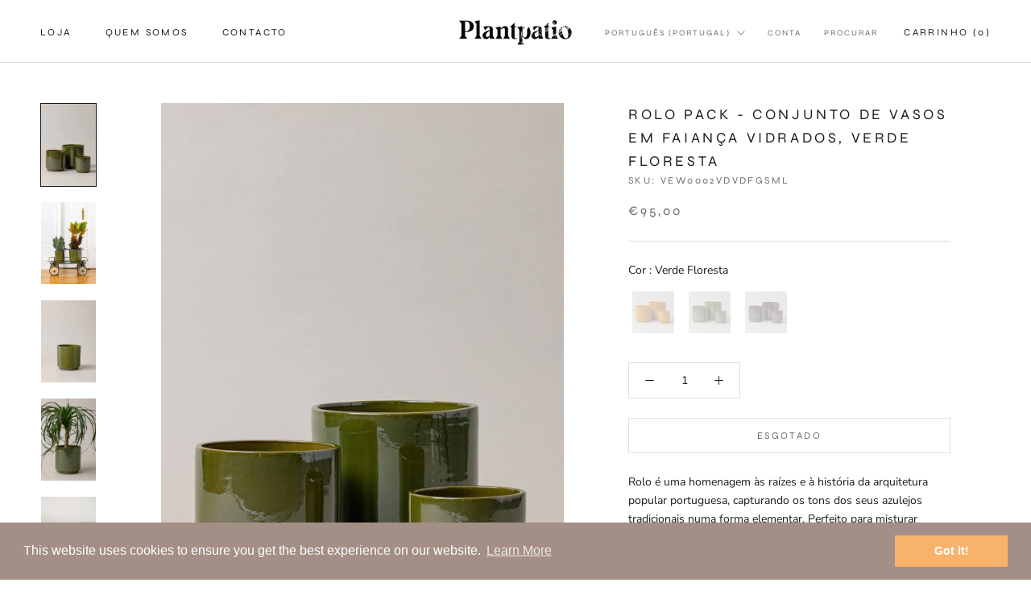

--- FILE ---
content_type: text/html; charset=utf-8
request_url: https://plantpatio.com/pt-en/products/rolo-pack-earthenware-glazed-plant-pot-forest-green
body_size: 35517
content:
<!doctype html>

<html class="no-js" lang="pt-PT">
  <head>
  
<!-- starapps_core_start -->
<!-- This code is automatically managed by StarApps Studio -->
<!-- Please contact support@starapps.studio for any help -->
<!-- File location: snippets/starapps-core.liquid -->



    
<!-- starapps_core_end -->
    <meta name="facebook-domain-verification" content="7gkuz6mu2qeq1scife2ilo67bnem4x" />
    <meta charset="utf-8"> 
    <meta http-equiv="X-UA-Compatible" content="IE=edge,chrome=1">
    <meta name="viewport" content="width=device-width, initial-scale=1.0, height=device-height, minimum-scale=1.0, maximum-scale=1.0">
    <meta name="theme-color" content="">

    <title>
      ROLO PACK - Conjunto de vasos em faiança vidrados, Verde Floresta &ndash; Plantpatio
    </title><meta name="description" content="Conjunto de três vasos de faiança vidrados em verde, de tamanhos 15cm, 19.5cm e 23.5cm. Cada vaso Plantpatio é fabricado à mão em Portugal por um artesão ceramista em roda de oleiro de forma tradicional. Envios para a União Europeia, Suíça e Noruega."><link rel="canonical" href="https://plantpatio.com/pt-en/products/rolo-pack-earthenware-glazed-plant-pot-forest-green"><link rel="shortcut icon" href="//plantpatio.com/cdn/shop/files/Plantpatio-Favicon_0801825d-6d6b-4486-a6b1-415d59977614_96x.jpg?v=1667487423" type="image/png"><meta property="og:type" content="product">
  <meta property="og:title" content="ROLO PACK - Conjunto de vasos em faiança vidrados, Verde Floresta"><meta property="og:image" content="http://plantpatio.com/cdn/shop/products/3_0017661e-1935-4e53-b64e-e3353f4813b8.jpg?v=1668636743">
    <meta property="og:image:secure_url" content="https://plantpatio.com/cdn/shop/products/3_0017661e-1935-4e53-b64e-e3353f4813b8.jpg?v=1668636743">
    <meta property="og:image:width" content="2000">
    <meta property="og:image:height" content="2999"><meta property="product:price:amount" content="95,00">
  <meta property="product:price:currency" content="EUR"><meta property="og:description" content="Conjunto de três vasos de faiança vidrados em verde, de tamanhos 15cm, 19.5cm e 23.5cm. Cada vaso Plantpatio é fabricado à mão em Portugal por um artesão ceramista em roda de oleiro de forma tradicional. Envios para a União Europeia, Suíça e Noruega."><meta property="og:url" content="https://plantpatio.com/pt-en/products/rolo-pack-earthenware-glazed-plant-pot-forest-green">
<meta property="og:site_name" content="Plantpatio"><meta name="twitter:card" content="summary"><meta name="twitter:title" content="ROLO PACK - Conjunto de vasos em faiança vidrados, Verde Floresta">
  <meta name="twitter:description" content="
Rolo é uma homenagem às raízes e à história da arquitetura popular portuguesa, capturando os tons dos seus azulejos tradicionais numa forma elementar.&amp;nbsp;Perfeito para misturar tamanhos e cores para um estilo único e autêntico.O conjunto&amp;nbsp;Family Pack&amp;nbsp;inclui os 3 tamanhos (mesma cor) a preço reduzido.&amp;nbsp;Se preferires um tamanho individual deste produto, podes encontrá-lo aqui.
Feito à mão em roda de oleiro de acordo com métodos tradicionais.&amp;nbsp;Cada peça é única e são esperadas pequenas variações na cor e forma.">
  <meta name="twitter:image" content="https://plantpatio.com/cdn/shop/products/3_0017661e-1935-4e53-b64e-e3353f4813b8_600x600_crop_center.jpg?v=1668636743">
    <style>
  @font-face {
  font-family: Syne;
  font-weight: 400;
  font-style: normal;
  font-display: fallback;
  src: url("//plantpatio.com/cdn/fonts/syne/syne_n4.b88e400e60fde51acd23784507dc72a10cff7882.woff2") format("woff2"),
       url("//plantpatio.com/cdn/fonts/syne/syne_n4.fc46970f0481adc9a91ff9453a41482f867a751c.woff") format("woff");
}

  @font-face {
  font-family: "Nunito Sans";
  font-weight: 400;
  font-style: normal;
  font-display: fallback;
  src: url("//plantpatio.com/cdn/fonts/nunito_sans/nunitosans_n4.0276fe080df0ca4e6a22d9cb55aed3ed5ba6b1da.woff2") format("woff2"),
       url("//plantpatio.com/cdn/fonts/nunito_sans/nunitosans_n4.b4964bee2f5e7fd9c3826447e73afe2baad607b7.woff") format("woff");
}


  @font-face {
  font-family: "Nunito Sans";
  font-weight: 700;
  font-style: normal;
  font-display: fallback;
  src: url("//plantpatio.com/cdn/fonts/nunito_sans/nunitosans_n7.25d963ed46da26098ebeab731e90d8802d989fa5.woff2") format("woff2"),
       url("//plantpatio.com/cdn/fonts/nunito_sans/nunitosans_n7.d32e3219b3d2ec82285d3027bd673efc61a996c8.woff") format("woff");
}

  @font-face {
  font-family: "Nunito Sans";
  font-weight: 400;
  font-style: italic;
  font-display: fallback;
  src: url("//plantpatio.com/cdn/fonts/nunito_sans/nunitosans_i4.6e408730afac1484cf297c30b0e67c86d17fc586.woff2") format("woff2"),
       url("//plantpatio.com/cdn/fonts/nunito_sans/nunitosans_i4.c9b6dcbfa43622b39a5990002775a8381942ae38.woff") format("woff");
}

  @font-face {
  font-family: "Nunito Sans";
  font-weight: 700;
  font-style: italic;
  font-display: fallback;
  src: url("//plantpatio.com/cdn/fonts/nunito_sans/nunitosans_i7.8c1124729eec046a321e2424b2acf328c2c12139.woff2") format("woff2"),
       url("//plantpatio.com/cdn/fonts/nunito_sans/nunitosans_i7.af4cda04357273e0996d21184432bcb14651a64d.woff") format("woff");
}


  :root {
    --heading-font-family : Syne, sans-serif;
    --heading-font-weight : 400;
    --heading-font-style  : normal;

    --text-font-family : "Nunito Sans", sans-serif;
    --text-font-weight : 400;
    --text-font-style  : normal;

    --base-text-font-size   : 14px;
    --default-text-font-size: 14px;--background          : #ffffff;
    --background-rgb      : 255, 255, 255;
    --light-background    : #ffffff;
    --light-background-rgb: 255, 255, 255;
    --heading-color       : #1c1b1b;
    --text-color          : #1c1b1b;
    --text-color-rgb      : 28, 27, 27;
    --text-color-light    : #6a6a6a;
    --text-color-light-rgb: 106, 106, 106;
    --link-color          : #6a6a6a;
    --link-color-rgb      : 106, 106, 106;
    --border-color        : #dddddd;
    --border-color-rgb    : 221, 221, 221;

    --button-background    : #1c1b1b;
    --button-background-rgb: 28, 27, 27;
    --button-text-color    : #ffffff;

    --header-background       : #ffffff;
    --header-heading-color    : #1c1b1b;
    --header-light-text-color : #6a6a6a;
    --header-border-color     : #dddddd;

    --footer-background    : #ffffff;
    --footer-text-color    : #6a6a6a;
    --footer-heading-color : #1c1b1b;
    --footer-border-color  : #e9e9e9;

    --navigation-background      : #1c1b1b;
    --navigation-background-rgb  : 28, 27, 27;
    --navigation-text-color      : #ffffff;
    --navigation-text-color-light: rgba(255, 255, 255, 0.5);
    --navigation-border-color    : rgba(255, 255, 255, 0.25);

    --newsletter-popup-background     : #1c1b1b;
    --newsletter-popup-text-color     : #ffffff;
    --newsletter-popup-text-color-rgb : 255, 255, 255;

    --secondary-elements-background       : #1c1b1b;
    --secondary-elements-background-rgb   : 28, 27, 27;
    --secondary-elements-text-color       : #ffffff;
    --secondary-elements-text-color-light : rgba(255, 255, 255, 0.5);
    --secondary-elements-border-color     : rgba(255, 255, 255, 0.25);

    --product-sale-price-color    : #f94c43;
    --product-sale-price-color-rgb: 249, 76, 67;
    --product-star-rating: #f6a429;

    /* Shopify related variables */
    --payment-terms-background-color: #ffffff;

    /* Products */

    --horizontal-spacing-four-products-per-row: 60px;
        --horizontal-spacing-two-products-per-row : 60px;

    --vertical-spacing-four-products-per-row: 60px;
        --vertical-spacing-two-products-per-row : 75px;

    /* Animation */
    --drawer-transition-timing: cubic-bezier(0.645, 0.045, 0.355, 1);
    --header-base-height: 80px; /* We set a default for browsers that do not support CSS variables */

    /* Cursors */
    --cursor-zoom-in-svg    : url(//plantpatio.com/cdn/shop/t/5/assets/cursor-zoom-in.svg?v=170532930330058140181667468047);
    --cursor-zoom-in-2x-svg : url(//plantpatio.com/cdn/shop/t/5/assets/cursor-zoom-in-2x.svg?v=56685658183649387561667468047);
  }
</style>

<script>
  // IE11 does not have support for CSS variables, so we have to polyfill them
  if (!(((window || {}).CSS || {}).supports && window.CSS.supports('(--a: 0)'))) {
    const script = document.createElement('script');
    script.type = 'text/javascript';
    script.src = 'https://cdn.jsdelivr.net/npm/css-vars-ponyfill@2';
    script.onload = function() {
      cssVars({});
    };

    document.getElementsByTagName('head')[0].appendChild(script);
  }
</script>

    <script>window.performance && window.performance.mark && window.performance.mark('shopify.content_for_header.start');</script><meta name="google-site-verification" content="aqKevFFqsQ80JzcQ4QFqAWBMqze2gE_EJ1u-I7lLEvE">
<meta name="facebook-domain-verification" content="7gkuz6mu2qeq1scife2ilo67bnem4x">
<meta id="shopify-digital-wallet" name="shopify-digital-wallet" content="/66415853889/digital_wallets/dialog">
<meta name="shopify-checkout-api-token" content="59f8a8e82a9a06685cae0d20f181f647">
<meta id="in-context-paypal-metadata" data-shop-id="66415853889" data-venmo-supported="false" data-environment="production" data-locale="en_US" data-paypal-v4="true" data-currency="EUR">
<link rel="alternate" hreflang="x-default" href="https://plantpatio.com/products/rolo-pack-earthenware-glazed-plant-pot-forest-green">
<link rel="alternate" hreflang="en" href="https://plantpatio.com/products/rolo-pack-earthenware-glazed-plant-pot-forest-green">
<link rel="alternate" hreflang="pt" href="https://plantpatio.com/pt/products/rolo-pack-earthenware-glazed-plant-pot-forest-green">
<link rel="alternate" hreflang="es" href="https://plantpatio.com/es/products/rolo-pack-earthenware-glazed-plant-pot-forest-green">
<link rel="alternate" hreflang="en-AT" href="https://plantpatio.com/en-en/products/rolo-pack-earthenware-glazed-plant-pot-forest-green">
<link rel="alternate" hreflang="pt-AT" href="https://plantpatio.com/pt-en/products/rolo-pack-earthenware-glazed-plant-pot-forest-green">
<link rel="alternate" hreflang="es-AT" href="https://plantpatio.com/es-en/products/rolo-pack-earthenware-glazed-plant-pot-forest-green">
<link rel="alternate" hreflang="en-BE" href="https://plantpatio.com/en-en/products/rolo-pack-earthenware-glazed-plant-pot-forest-green">
<link rel="alternate" hreflang="pt-BE" href="https://plantpatio.com/pt-en/products/rolo-pack-earthenware-glazed-plant-pot-forest-green">
<link rel="alternate" hreflang="es-BE" href="https://plantpatio.com/es-en/products/rolo-pack-earthenware-glazed-plant-pot-forest-green">
<link rel="alternate" hreflang="en-BG" href="https://plantpatio.com/en-en/products/rolo-pack-earthenware-glazed-plant-pot-forest-green">
<link rel="alternate" hreflang="pt-BG" href="https://plantpatio.com/pt-en/products/rolo-pack-earthenware-glazed-plant-pot-forest-green">
<link rel="alternate" hreflang="es-BG" href="https://plantpatio.com/es-en/products/rolo-pack-earthenware-glazed-plant-pot-forest-green">
<link rel="alternate" hreflang="en-HR" href="https://plantpatio.com/en-en/products/rolo-pack-earthenware-glazed-plant-pot-forest-green">
<link rel="alternate" hreflang="pt-HR" href="https://plantpatio.com/pt-en/products/rolo-pack-earthenware-glazed-plant-pot-forest-green">
<link rel="alternate" hreflang="es-HR" href="https://plantpatio.com/es-en/products/rolo-pack-earthenware-glazed-plant-pot-forest-green">
<link rel="alternate" hreflang="en-CZ" href="https://plantpatio.com/en-en/products/rolo-pack-earthenware-glazed-plant-pot-forest-green">
<link rel="alternate" hreflang="pt-CZ" href="https://plantpatio.com/pt-en/products/rolo-pack-earthenware-glazed-plant-pot-forest-green">
<link rel="alternate" hreflang="es-CZ" href="https://plantpatio.com/es-en/products/rolo-pack-earthenware-glazed-plant-pot-forest-green">
<link rel="alternate" hreflang="en-DK" href="https://plantpatio.com/en-en/products/rolo-pack-earthenware-glazed-plant-pot-forest-green">
<link rel="alternate" hreflang="pt-DK" href="https://plantpatio.com/pt-en/products/rolo-pack-earthenware-glazed-plant-pot-forest-green">
<link rel="alternate" hreflang="es-DK" href="https://plantpatio.com/es-en/products/rolo-pack-earthenware-glazed-plant-pot-forest-green">
<link rel="alternate" hreflang="en-EE" href="https://plantpatio.com/en-en/products/rolo-pack-earthenware-glazed-plant-pot-forest-green">
<link rel="alternate" hreflang="pt-EE" href="https://plantpatio.com/pt-en/products/rolo-pack-earthenware-glazed-plant-pot-forest-green">
<link rel="alternate" hreflang="es-EE" href="https://plantpatio.com/es-en/products/rolo-pack-earthenware-glazed-plant-pot-forest-green">
<link rel="alternate" hreflang="en-FI" href="https://plantpatio.com/en-en/products/rolo-pack-earthenware-glazed-plant-pot-forest-green">
<link rel="alternate" hreflang="pt-FI" href="https://plantpatio.com/pt-en/products/rolo-pack-earthenware-glazed-plant-pot-forest-green">
<link rel="alternate" hreflang="es-FI" href="https://plantpatio.com/es-en/products/rolo-pack-earthenware-glazed-plant-pot-forest-green">
<link rel="alternate" hreflang="en-FR" href="https://plantpatio.com/en-en/products/rolo-pack-earthenware-glazed-plant-pot-forest-green">
<link rel="alternate" hreflang="pt-FR" href="https://plantpatio.com/pt-en/products/rolo-pack-earthenware-glazed-plant-pot-forest-green">
<link rel="alternate" hreflang="es-FR" href="https://plantpatio.com/es-en/products/rolo-pack-earthenware-glazed-plant-pot-forest-green">
<link rel="alternate" hreflang="en-DE" href="https://plantpatio.com/en-en/products/rolo-pack-earthenware-glazed-plant-pot-forest-green">
<link rel="alternate" hreflang="pt-DE" href="https://plantpatio.com/pt-en/products/rolo-pack-earthenware-glazed-plant-pot-forest-green">
<link rel="alternate" hreflang="es-DE" href="https://plantpatio.com/es-en/products/rolo-pack-earthenware-glazed-plant-pot-forest-green">
<link rel="alternate" hreflang="en-GR" href="https://plantpatio.com/en-en/products/rolo-pack-earthenware-glazed-plant-pot-forest-green">
<link rel="alternate" hreflang="pt-GR" href="https://plantpatio.com/pt-en/products/rolo-pack-earthenware-glazed-plant-pot-forest-green">
<link rel="alternate" hreflang="es-GR" href="https://plantpatio.com/es-en/products/rolo-pack-earthenware-glazed-plant-pot-forest-green">
<link rel="alternate" hreflang="en-HU" href="https://plantpatio.com/en-en/products/rolo-pack-earthenware-glazed-plant-pot-forest-green">
<link rel="alternate" hreflang="pt-HU" href="https://plantpatio.com/pt-en/products/rolo-pack-earthenware-glazed-plant-pot-forest-green">
<link rel="alternate" hreflang="es-HU" href="https://plantpatio.com/es-en/products/rolo-pack-earthenware-glazed-plant-pot-forest-green">
<link rel="alternate" hreflang="en-IT" href="https://plantpatio.com/en-en/products/rolo-pack-earthenware-glazed-plant-pot-forest-green">
<link rel="alternate" hreflang="pt-IT" href="https://plantpatio.com/pt-en/products/rolo-pack-earthenware-glazed-plant-pot-forest-green">
<link rel="alternate" hreflang="es-IT" href="https://plantpatio.com/es-en/products/rolo-pack-earthenware-glazed-plant-pot-forest-green">
<link rel="alternate" hreflang="en-LV" href="https://plantpatio.com/en-en/products/rolo-pack-earthenware-glazed-plant-pot-forest-green">
<link rel="alternate" hreflang="pt-LV" href="https://plantpatio.com/pt-en/products/rolo-pack-earthenware-glazed-plant-pot-forest-green">
<link rel="alternate" hreflang="es-LV" href="https://plantpatio.com/es-en/products/rolo-pack-earthenware-glazed-plant-pot-forest-green">
<link rel="alternate" hreflang="en-LI" href="https://plantpatio.com/en-en/products/rolo-pack-earthenware-glazed-plant-pot-forest-green">
<link rel="alternate" hreflang="pt-LI" href="https://plantpatio.com/pt-en/products/rolo-pack-earthenware-glazed-plant-pot-forest-green">
<link rel="alternate" hreflang="es-LI" href="https://plantpatio.com/es-en/products/rolo-pack-earthenware-glazed-plant-pot-forest-green">
<link rel="alternate" hreflang="en-LT" href="https://plantpatio.com/en-en/products/rolo-pack-earthenware-glazed-plant-pot-forest-green">
<link rel="alternate" hreflang="pt-LT" href="https://plantpatio.com/pt-en/products/rolo-pack-earthenware-glazed-plant-pot-forest-green">
<link rel="alternate" hreflang="es-LT" href="https://plantpatio.com/es-en/products/rolo-pack-earthenware-glazed-plant-pot-forest-green">
<link rel="alternate" hreflang="en-LU" href="https://plantpatio.com/en-en/products/rolo-pack-earthenware-glazed-plant-pot-forest-green">
<link rel="alternate" hreflang="pt-LU" href="https://plantpatio.com/pt-en/products/rolo-pack-earthenware-glazed-plant-pot-forest-green">
<link rel="alternate" hreflang="es-LU" href="https://plantpatio.com/es-en/products/rolo-pack-earthenware-glazed-plant-pot-forest-green">
<link rel="alternate" hreflang="en-MC" href="https://plantpatio.com/en-en/products/rolo-pack-earthenware-glazed-plant-pot-forest-green">
<link rel="alternate" hreflang="pt-MC" href="https://plantpatio.com/pt-en/products/rolo-pack-earthenware-glazed-plant-pot-forest-green">
<link rel="alternate" hreflang="es-MC" href="https://plantpatio.com/es-en/products/rolo-pack-earthenware-glazed-plant-pot-forest-green">
<link rel="alternate" hreflang="en-NL" href="https://plantpatio.com/en-en/products/rolo-pack-earthenware-glazed-plant-pot-forest-green">
<link rel="alternate" hreflang="pt-NL" href="https://plantpatio.com/pt-en/products/rolo-pack-earthenware-glazed-plant-pot-forest-green">
<link rel="alternate" hreflang="es-NL" href="https://plantpatio.com/es-en/products/rolo-pack-earthenware-glazed-plant-pot-forest-green">
<link rel="alternate" hreflang="en-NO" href="https://plantpatio.com/en-en/products/rolo-pack-earthenware-glazed-plant-pot-forest-green">
<link rel="alternate" hreflang="pt-NO" href="https://plantpatio.com/pt-en/products/rolo-pack-earthenware-glazed-plant-pot-forest-green">
<link rel="alternate" hreflang="es-NO" href="https://plantpatio.com/es-en/products/rolo-pack-earthenware-glazed-plant-pot-forest-green">
<link rel="alternate" hreflang="en-PL" href="https://plantpatio.com/en-en/products/rolo-pack-earthenware-glazed-plant-pot-forest-green">
<link rel="alternate" hreflang="pt-PL" href="https://plantpatio.com/pt-en/products/rolo-pack-earthenware-glazed-plant-pot-forest-green">
<link rel="alternate" hreflang="es-PL" href="https://plantpatio.com/es-en/products/rolo-pack-earthenware-glazed-plant-pot-forest-green">
<link rel="alternate" hreflang="en-RO" href="https://plantpatio.com/en-en/products/rolo-pack-earthenware-glazed-plant-pot-forest-green">
<link rel="alternate" hreflang="pt-RO" href="https://plantpatio.com/pt-en/products/rolo-pack-earthenware-glazed-plant-pot-forest-green">
<link rel="alternate" hreflang="es-RO" href="https://plantpatio.com/es-en/products/rolo-pack-earthenware-glazed-plant-pot-forest-green">
<link rel="alternate" hreflang="en-SM" href="https://plantpatio.com/en-en/products/rolo-pack-earthenware-glazed-plant-pot-forest-green">
<link rel="alternate" hreflang="pt-SM" href="https://plantpatio.com/pt-en/products/rolo-pack-earthenware-glazed-plant-pot-forest-green">
<link rel="alternate" hreflang="es-SM" href="https://plantpatio.com/es-en/products/rolo-pack-earthenware-glazed-plant-pot-forest-green">
<link rel="alternate" hreflang="en-SK" href="https://plantpatio.com/en-en/products/rolo-pack-earthenware-glazed-plant-pot-forest-green">
<link rel="alternate" hreflang="pt-SK" href="https://plantpatio.com/pt-en/products/rolo-pack-earthenware-glazed-plant-pot-forest-green">
<link rel="alternate" hreflang="es-SK" href="https://plantpatio.com/es-en/products/rolo-pack-earthenware-glazed-plant-pot-forest-green">
<link rel="alternate" hreflang="en-SI" href="https://plantpatio.com/en-en/products/rolo-pack-earthenware-glazed-plant-pot-forest-green">
<link rel="alternate" hreflang="pt-SI" href="https://plantpatio.com/pt-en/products/rolo-pack-earthenware-glazed-plant-pot-forest-green">
<link rel="alternate" hreflang="es-SI" href="https://plantpatio.com/es-en/products/rolo-pack-earthenware-glazed-plant-pot-forest-green">
<link rel="alternate" hreflang="en-SE" href="https://plantpatio.com/en-en/products/rolo-pack-earthenware-glazed-plant-pot-forest-green">
<link rel="alternate" hreflang="pt-SE" href="https://plantpatio.com/pt-en/products/rolo-pack-earthenware-glazed-plant-pot-forest-green">
<link rel="alternate" hreflang="es-SE" href="https://plantpatio.com/es-en/products/rolo-pack-earthenware-glazed-plant-pot-forest-green">
<link rel="alternate" hreflang="en-CH" href="https://plantpatio.com/en-en/products/rolo-pack-earthenware-glazed-plant-pot-forest-green">
<link rel="alternate" hreflang="pt-CH" href="https://plantpatio.com/pt-en/products/rolo-pack-earthenware-glazed-plant-pot-forest-green">
<link rel="alternate" hreflang="es-CH" href="https://plantpatio.com/es-en/products/rolo-pack-earthenware-glazed-plant-pot-forest-green">
<link rel="alternate" hreflang="en-GB" href="https://plantpatio.com/en-en/products/rolo-pack-earthenware-glazed-plant-pot-forest-green">
<link rel="alternate" hreflang="pt-GB" href="https://plantpatio.com/pt-en/products/rolo-pack-earthenware-glazed-plant-pot-forest-green">
<link rel="alternate" hreflang="es-GB" href="https://plantpatio.com/es-en/products/rolo-pack-earthenware-glazed-plant-pot-forest-green">
<link rel="alternate" hreflang="en-IE" href="https://plantpatio.com/en-en/products/rolo-pack-earthenware-glazed-plant-pot-forest-green">
<link rel="alternate" hreflang="pt-IE" href="https://plantpatio.com/pt-en/products/rolo-pack-earthenware-glazed-plant-pot-forest-green">
<link rel="alternate" hreflang="es-IE" href="https://plantpatio.com/es-en/products/rolo-pack-earthenware-glazed-plant-pot-forest-green">
<link rel="alternate" type="application/json+oembed" href="https://plantpatio.com/pt-en/products/rolo-pack-earthenware-glazed-plant-pot-forest-green.oembed">
<script async="async" src="/checkouts/internal/preloads.js?locale=pt-AT"></script>
<script id="apple-pay-shop-capabilities" type="application/json">{"shopId":66415853889,"countryCode":"PT","currencyCode":"EUR","merchantCapabilities":["supports3DS"],"merchantId":"gid:\/\/shopify\/Shop\/66415853889","merchantName":"Plantpatio","requiredBillingContactFields":["postalAddress","email","phone"],"requiredShippingContactFields":["postalAddress","email","phone"],"shippingType":"shipping","supportedNetworks":["visa","maestro","masterCard","amex"],"total":{"type":"pending","label":"Plantpatio","amount":"1.00"},"shopifyPaymentsEnabled":true,"supportsSubscriptions":true}</script>
<script id="shopify-features" type="application/json">{"accessToken":"59f8a8e82a9a06685cae0d20f181f647","betas":["rich-media-storefront-analytics"],"domain":"plantpatio.com","predictiveSearch":true,"shopId":66415853889,"locale":"pt-pt"}</script>
<script>var Shopify = Shopify || {};
Shopify.shop = "plantpatio.myshopify.com";
Shopify.locale = "pt-PT";
Shopify.currency = {"active":"EUR","rate":"1.0"};
Shopify.country = "AT";
Shopify.theme = {"name":"Plantpatio","id":137493381441,"schema_name":"Prestige","schema_version":"6.0.0","theme_store_id":855,"role":"main"};
Shopify.theme.handle = "null";
Shopify.theme.style = {"id":null,"handle":null};
Shopify.cdnHost = "plantpatio.com/cdn";
Shopify.routes = Shopify.routes || {};
Shopify.routes.root = "/pt-en/";</script>
<script type="module">!function(o){(o.Shopify=o.Shopify||{}).modules=!0}(window);</script>
<script>!function(o){function n(){var o=[];function n(){o.push(Array.prototype.slice.apply(arguments))}return n.q=o,n}var t=o.Shopify=o.Shopify||{};t.loadFeatures=n(),t.autoloadFeatures=n()}(window);</script>
<script id="shop-js-analytics" type="application/json">{"pageType":"product"}</script>
<script defer="defer" async type="module" src="//plantpatio.com/cdn/shopifycloud/shop-js/modules/v2/client.init-shop-cart-sync_CYdFexDA.pt-PT.esm.js"></script>
<script defer="defer" async type="module" src="//plantpatio.com/cdn/shopifycloud/shop-js/modules/v2/chunk.common_uloyeNoq.esm.js"></script>
<script defer="defer" async type="module" src="//plantpatio.com/cdn/shopifycloud/shop-js/modules/v2/chunk.modal_BseLWsYy.esm.js"></script>
<script type="module">
  await import("//plantpatio.com/cdn/shopifycloud/shop-js/modules/v2/client.init-shop-cart-sync_CYdFexDA.pt-PT.esm.js");
await import("//plantpatio.com/cdn/shopifycloud/shop-js/modules/v2/chunk.common_uloyeNoq.esm.js");
await import("//plantpatio.com/cdn/shopifycloud/shop-js/modules/v2/chunk.modal_BseLWsYy.esm.js");

  window.Shopify.SignInWithShop?.initShopCartSync?.({"fedCMEnabled":true,"windoidEnabled":true});

</script>
<script>(function() {
  var isLoaded = false;
  function asyncLoad() {
    if (isLoaded) return;
    isLoaded = true;
    var urls = ["https:\/\/cdn.shopify.com\/s\/files\/1\/0664\/1585\/3889\/t\/5\/assets\/booster_eu_cookie_66415853889.js?v=1667471380\u0026shop=plantpatio.myshopify.com"];
    for (var i = 0; i < urls.length; i++) {
      var s = document.createElement('script');
      s.type = 'text/javascript';
      s.async = true;
      s.src = urls[i];
      var x = document.getElementsByTagName('script')[0];
      x.parentNode.insertBefore(s, x);
    }
  };
  if(window.attachEvent) {
    window.attachEvent('onload', asyncLoad);
  } else {
    window.addEventListener('load', asyncLoad, false);
  }
})();</script>
<script id="__st">var __st={"a":66415853889,"offset":0,"reqid":"9866cce5-3ccd-4f4d-94e7-941079b13e22-1769840353","pageurl":"plantpatio.com\/pt-en\/products\/rolo-pack-earthenware-glazed-plant-pot-forest-green","u":"c0efca2c3cc2","p":"product","rtyp":"product","rid":8009638576449};</script>
<script>window.ShopifyPaypalV4VisibilityTracking = true;</script>
<script id="captcha-bootstrap">!function(){'use strict';const t='contact',e='account',n='new_comment',o=[[t,t],['blogs',n],['comments',n],[t,'customer']],c=[[e,'customer_login'],[e,'guest_login'],[e,'recover_customer_password'],[e,'create_customer']],r=t=>t.map((([t,e])=>`form[action*='/${t}']:not([data-nocaptcha='true']) input[name='form_type'][value='${e}']`)).join(','),a=t=>()=>t?[...document.querySelectorAll(t)].map((t=>t.form)):[];function s(){const t=[...o],e=r(t);return a(e)}const i='password',u='form_key',d=['recaptcha-v3-token','g-recaptcha-response','h-captcha-response',i],f=()=>{try{return window.sessionStorage}catch{return}},m='__shopify_v',_=t=>t.elements[u];function p(t,e,n=!1){try{const o=window.sessionStorage,c=JSON.parse(o.getItem(e)),{data:r}=function(t){const{data:e,action:n}=t;return t[m]||n?{data:e,action:n}:{data:t,action:n}}(c);for(const[e,n]of Object.entries(r))t.elements[e]&&(t.elements[e].value=n);n&&o.removeItem(e)}catch(o){console.error('form repopulation failed',{error:o})}}const l='form_type',E='cptcha';function T(t){t.dataset[E]=!0}const w=window,h=w.document,L='Shopify',v='ce_forms',y='captcha';let A=!1;((t,e)=>{const n=(g='f06e6c50-85a8-45c8-87d0-21a2b65856fe',I='https://cdn.shopify.com/shopifycloud/storefront-forms-hcaptcha/ce_storefront_forms_captcha_hcaptcha.v1.5.2.iife.js',D={infoText:'Protegido por hCaptcha',privacyText:'Privacidade',termsText:'Termos'},(t,e,n)=>{const o=w[L][v],c=o.bindForm;if(c)return c(t,g,e,D).then(n);var r;o.q.push([[t,g,e,D],n]),r=I,A||(h.body.append(Object.assign(h.createElement('script'),{id:'captcha-provider',async:!0,src:r})),A=!0)});var g,I,D;w[L]=w[L]||{},w[L][v]=w[L][v]||{},w[L][v].q=[],w[L][y]=w[L][y]||{},w[L][y].protect=function(t,e){n(t,void 0,e),T(t)},Object.freeze(w[L][y]),function(t,e,n,w,h,L){const[v,y,A,g]=function(t,e,n){const i=e?o:[],u=t?c:[],d=[...i,...u],f=r(d),m=r(i),_=r(d.filter((([t,e])=>n.includes(e))));return[a(f),a(m),a(_),s()]}(w,h,L),I=t=>{const e=t.target;return e instanceof HTMLFormElement?e:e&&e.form},D=t=>v().includes(t);t.addEventListener('submit',(t=>{const e=I(t);if(!e)return;const n=D(e)&&!e.dataset.hcaptchaBound&&!e.dataset.recaptchaBound,o=_(e),c=g().includes(e)&&(!o||!o.value);(n||c)&&t.preventDefault(),c&&!n&&(function(t){try{if(!f())return;!function(t){const e=f();if(!e)return;const n=_(t);if(!n)return;const o=n.value;o&&e.removeItem(o)}(t);const e=Array.from(Array(32),(()=>Math.random().toString(36)[2])).join('');!function(t,e){_(t)||t.append(Object.assign(document.createElement('input'),{type:'hidden',name:u})),t.elements[u].value=e}(t,e),function(t,e){const n=f();if(!n)return;const o=[...t.querySelectorAll(`input[type='${i}']`)].map((({name:t})=>t)),c=[...d,...o],r={};for(const[a,s]of new FormData(t).entries())c.includes(a)||(r[a]=s);n.setItem(e,JSON.stringify({[m]:1,action:t.action,data:r}))}(t,e)}catch(e){console.error('failed to persist form',e)}}(e),e.submit())}));const S=(t,e)=>{t&&!t.dataset[E]&&(n(t,e.some((e=>e===t))),T(t))};for(const o of['focusin','change'])t.addEventListener(o,(t=>{const e=I(t);D(e)&&S(e,y())}));const B=e.get('form_key'),M=e.get(l),P=B&&M;t.addEventListener('DOMContentLoaded',(()=>{const t=y();if(P)for(const e of t)e.elements[l].value===M&&p(e,B);[...new Set([...A(),...v().filter((t=>'true'===t.dataset.shopifyCaptcha))])].forEach((e=>S(e,t)))}))}(h,new URLSearchParams(w.location.search),n,t,e,['guest_login'])})(!0,!0)}();</script>
<script integrity="sha256-4kQ18oKyAcykRKYeNunJcIwy7WH5gtpwJnB7kiuLZ1E=" data-source-attribution="shopify.loadfeatures" defer="defer" src="//plantpatio.com/cdn/shopifycloud/storefront/assets/storefront/load_feature-a0a9edcb.js" crossorigin="anonymous"></script>
<script data-source-attribution="shopify.dynamic_checkout.dynamic.init">var Shopify=Shopify||{};Shopify.PaymentButton=Shopify.PaymentButton||{isStorefrontPortableWallets:!0,init:function(){window.Shopify.PaymentButton.init=function(){};var t=document.createElement("script");t.src="https://plantpatio.com/cdn/shopifycloud/portable-wallets/latest/portable-wallets.pt-pt.js",t.type="module",document.head.appendChild(t)}};
</script>
<script data-source-attribution="shopify.dynamic_checkout.buyer_consent">
  function portableWalletsHideBuyerConsent(e){var t=document.getElementById("shopify-buyer-consent"),n=document.getElementById("shopify-subscription-policy-button");t&&n&&(t.classList.add("hidden"),t.setAttribute("aria-hidden","true"),n.removeEventListener("click",e))}function portableWalletsShowBuyerConsent(e){var t=document.getElementById("shopify-buyer-consent"),n=document.getElementById("shopify-subscription-policy-button");t&&n&&(t.classList.remove("hidden"),t.removeAttribute("aria-hidden"),n.addEventListener("click",e))}window.Shopify?.PaymentButton&&(window.Shopify.PaymentButton.hideBuyerConsent=portableWalletsHideBuyerConsent,window.Shopify.PaymentButton.showBuyerConsent=portableWalletsShowBuyerConsent);
</script>
<script data-source-attribution="shopify.dynamic_checkout.cart.bootstrap">document.addEventListener("DOMContentLoaded",(function(){function t(){return document.querySelector("shopify-accelerated-checkout-cart, shopify-accelerated-checkout")}if(t())Shopify.PaymentButton.init();else{new MutationObserver((function(e,n){t()&&(Shopify.PaymentButton.init(),n.disconnect())})).observe(document.body,{childList:!0,subtree:!0})}}));
</script>
<link id="shopify-accelerated-checkout-styles" rel="stylesheet" media="screen" href="https://plantpatio.com/cdn/shopifycloud/portable-wallets/latest/accelerated-checkout-backwards-compat.css" crossorigin="anonymous">
<style id="shopify-accelerated-checkout-cart">
        #shopify-buyer-consent {
  margin-top: 1em;
  display: inline-block;
  width: 100%;
}

#shopify-buyer-consent.hidden {
  display: none;
}

#shopify-subscription-policy-button {
  background: none;
  border: none;
  padding: 0;
  text-decoration: underline;
  font-size: inherit;
  cursor: pointer;
}

#shopify-subscription-policy-button::before {
  box-shadow: none;
}

      </style>

<script>window.performance && window.performance.mark && window.performance.mark('shopify.content_for_header.end');</script>

    <link rel="stylesheet" href="//plantpatio.com/cdn/shop/t/5/assets/theme.css?v=86656688359293825821669390773">
        <link rel="stylesheet" href="//plantpatio.com/cdn/shop/t/5/assets/custom.css?v=48667521295852559891668938319">


    <script>// This allows to expose several variables to the global scope, to be used in scripts
      window.theme = {
        pageType: "product",
        moneyFormat: "€{{amount_with_comma_separator}}",
        moneyWithCurrencyFormat: "€{{amount_with_comma_separator}} EUR",
        currencyCodeEnabled: false,
        productImageSize: "natural",
        searchMode: "product",
        showPageTransition: false,
        showElementStaggering: false,
        showImageZooming: false
      };

      window.routes = {
        rootUrl: "\/pt-en",
        rootUrlWithoutSlash: "\/pt-en",
        cartUrl: "\/pt-en\/cart",
        cartAddUrl: "\/pt-en\/cart\/add",
        cartChangeUrl: "\/pt-en\/cart\/change",
        searchUrl: "\/pt-en\/search",
        productRecommendationsUrl: "\/pt-en\/recommendations\/products"
      };

      window.languages = {
        cartAddNote: "Adicionar nota ao pedido",
        cartEditNote: "Editar nota do pedido",
        productImageLoadingError: "Esta imagem não pôde ser carregada. Por favor, tenta recarregar a página.",
        productFormAddToCart: "Adicionar ao carrinho",
        productFormUnavailable: "Indisponível",
        productFormSoldOut: "Esgotado",
        shippingEstimatorOneResult: "1 opção disponível:",
        shippingEstimatorMoreResults: "{{count}} opções disponíveis:",
        shippingEstimatorNoResults: "Não temos distribuição para esta localização."
      };

      window.lazySizesConfig = {
        loadHidden: false,
        hFac: 0.5,
        expFactor: 2,
        ricTimeout: 150,
        lazyClass: 'Image--lazyLoad',
        loadingClass: 'Image--lazyLoading',
        loadedClass: 'Image--lazyLoaded'
      };

      document.documentElement.className = document.documentElement.className.replace('no-js', 'js');
      document.documentElement.style.setProperty('--window-height', window.innerHeight + 'px');

      // We do a quick detection of some features (we could use Modernizr but for so little...)
      (function() {
        document.documentElement.className += ((window.CSS && window.CSS.supports('(position: sticky) or (position: -webkit-sticky)')) ? ' supports-sticky' : ' no-supports-sticky');
        document.documentElement.className += (window.matchMedia('(-moz-touch-enabled: 1), (hover: none)')).matches ? ' no-supports-hover' : ' supports-hover';
      }());

      
    </script>

    <script src="//plantpatio.com/cdn/shop/t/5/assets/lazysizes.min.js?v=174358363404432586981667468030" async></script><script src="//plantpatio.com/cdn/shop/t/5/assets/libs.min.js?v=26178543184394469741667468030" defer></script>
    <script src="//plantpatio.com/cdn/shop/t/5/assets/theme.js?v=24122939957690793171667468031" defer></script>
    <script src="//plantpatio.com/cdn/shop/t/5/assets/custom.js?v=64754897754441962951668939023" defer></script>

    <script>
      (function () {
        window.onpageshow = function() {
          if (window.theme.showPageTransition) {
            var pageTransition = document.querySelector('.PageTransition');

            if (pageTransition) {
              pageTransition.style.visibility = 'visible';
              pageTransition.style.opacity = '0';
            }
          }

          // When the page is loaded from the cache, we have to reload the cart content
          document.documentElement.dispatchEvent(new CustomEvent('cart:refresh', {
            bubbles: true
          }));
        };
      })();
    </script>

    
  <script type="application/ld+json">
  {
    "@context": "http://schema.org",
    "@type": "Product",
    "offers": [{
          "@type": "Offer",
          "name": "Default Title",
          "availability":"https://schema.org/OutOfStock",
          "price": 95.0,
          "priceCurrency": "EUR",
          "priceValidUntil": "2026-02-10","sku": "VEW0002VDVDFGSML","url": "/pt-en/products/rolo-pack-earthenware-glazed-plant-pot-forest-green?variant=44050363646273"
        }
],
    "brand": {
      "name": "Plantpatio"
    },
    "name": "ROLO PACK - Conjunto de vasos em faiança vidrados, Verde Floresta",
    "description": "\nRolo é uma homenagem às raízes e à história da arquitetura popular portuguesa, capturando os tons dos seus azulejos tradicionais numa forma elementar.\u0026nbsp;Perfeito para misturar tamanhos e cores para um estilo único e autêntico.O conjunto\u0026nbsp;Family Pack\u0026nbsp;inclui os 3 tamanhos (mesma cor) a preço reduzido.\u0026nbsp;Se preferires um tamanho individual deste produto, podes encontrá-lo aqui.\nFeito à mão em roda de oleiro de acordo com métodos tradicionais.\u0026nbsp;Cada peça é única e são esperadas pequenas variações na cor e forma.",
    "category": "Family Pack",
    "url": "/pt-en/products/rolo-pack-earthenware-glazed-plant-pot-forest-green",
    "sku": "VEW0002VDVDFGSML",
    "image": {
      "@type": "ImageObject",
      "url": "https://plantpatio.com/cdn/shop/products/3_0017661e-1935-4e53-b64e-e3353f4813b8_1024x.jpg?v=1668636743",
      "image": "https://plantpatio.com/cdn/shop/products/3_0017661e-1935-4e53-b64e-e3353f4813b8_1024x.jpg?v=1668636743",
      "name": "set of three Terracotta glazed plant pots of different sizes in green color",
      "width": "1024",
      "height": "1024"
    }
  }
  </script>



  <script type="application/ld+json">
  {
    "@context": "http://schema.org",
    "@type": "BreadcrumbList",
  "itemListElement": [{
      "@type": "ListItem",
      "position": 1,
      "name": "Home",
      "item": "https://plantpatio.com"
    },{
          "@type": "ListItem",
          "position": 2,
          "name": "ROLO PACK - Conjunto de vasos em faiança vidrados, Verde Floresta",
          "item": "https://plantpatio.com/pt-en/products/rolo-pack-earthenware-glazed-plant-pot-forest-green"
        }]
  }
  </script>

  <!-- BEGIN app block: shopify://apps/swatch-king/blocks/variant-swatch-king/0850b1e4-ba30-4a0d-a8f4-f9a939276d7d -->


















































  <script>
    window.vsk_data = function(){
      return {
        "block_collection_settings": {"alignment":"left","enable":true,"swatch_location":"After price","switch_on_hover":true,"preselect_variant":false,"current_template":"product"},
        "currency": "EUR",
        "currency_symbol": "€",
        "primary_locale": "en",
        "localized_string": {"Color":{"es":"Color","pt-PT":"Cor"},"White":{"es":"Blanco","pt-PT":"Branco"},"Caramel":{"es":"Caramelo","pt-PT":"Caramelo"},"Mint Green":{"es":"Verde Menta","pt-PT":"Verde Menta"},"Amber Yellow":{"es":"Amarillo Ambar","pt-PT":"Amarelo Âmbar"},"Forest Green":{"es":"Verde Bosque","pt-PT":"Verde Floresta"},"Hickory Brown":{"es":"Marrón Nogal","pt-PT":"Castanho Nogueira"},"Juniper Green":{"es":"Verde Enebro","pt-PT":"Verde Zimbro"},"White Craclé":{"es":"Blanco Craclé","pt-PT":"Branco Craclé"},"Celestial Blue":{"es":"Azul Celeste","pt-PT":"Azul Celestial"},"Sunburst Orange":{"es":"Naranja Quemado","pt-PT":"Laranja Queimado"},"Select a {{ option_name }}":{"es":"Selecciona un {{ option_name }}","pt-PT":"Seleciona uma {{ option_name }}"}},
        "app_setting_styles": {"products_swatch_presentation":{"slide_left_button_svg":"","slide_right_button_svg":""},"collections_swatch_presentation":{"minified":false,"minified_products":false,"minified_template":"+{count}","slide_left_button_svg":"","minified_display_count":[3,6],"slide_right_button_svg":""}},
        "app_setting": {"display_logs":false,"default_preset":84736,"pre_hide_strategy":"hide-all-theme-selectors","swatch_url_source":"cdn","product_data_source":"storefront"},
        "app_setting_config": {"app_execution_strategy":"all","collections_options_disabled":null,"default_swatch_image":"","do_not_select_an_option":{"text":"Select a {{ option_name }}","status":true,"control_add_to_cart":true,"allow_virtual_trigger":true,"make_a_selection_text":"Select a {{ option_name }}","auto_select_options_list":[]},"history_free_group_navigation":false,"notranslate":false,"products_options_disabled":null,"size_chart":{"type":"theme","labels":"size,sizes,taille,größe,tamanho,tamaño,koko,サイズ","position":"right","size_chart_app":"","size_chart_app_css":"","size_chart_app_selector":""},"session_storage_timeout_seconds":60,"enable_swatch":{"cart":{"enable_on_cart_product_grid":true,"enable_on_cart_featured_product":true},"home":{"enable_on_home_product_grid":true,"enable_on_home_featured_product":true},"pages":{"enable_on_custom_product_grid":true,"enable_on_custom_featured_product":true},"article":{"enable_on_article_product_grid":true,"enable_on_article_featured_product":true},"products":{"enable_on_main_product":true,"enable_on_product_grid":true},"collections":{"enable_on_collection_quick_view":true,"enable_on_collection_product_grid":true},"list_collections":{"enable_on_list_collection_quick_view":true,"enable_on_list_collection_product_grid":true}},"product_template":{"group_swatches":true,"variant_swatches":true},"product_batch_size":250,"use_optimized_urls":true,"enable_error_tracking":false,"enable_event_tracking":false,"preset_badge":{"order":[{"name":"sold_out","order":0},{"name":"sale","order":1},{"name":"new","order":2}],"new_badge_text":"NEW","new_badge_color":"#FFFFFF","sale_badge_text":"SALE","sale_badge_color":"#FFFFFF","new_badge_bg_color":"#121212D1","sale_badge_bg_color":"#D91C01D1","sold_out_badge_text":"SOLD OUT","sold_out_badge_color":"#FFFFFF","new_show_when_all_same":false,"sale_show_when_all_same":false,"sold_out_badge_bg_color":"#BBBBBBD1","new_product_max_duration":90,"sold_out_show_when_all_same":true,"min_price_diff_for_sale_badge":5}},
        "theme_settings_map": {"137493381441":44997,"139666882881":44997},
        "theme_settings": {"44997":{"id":44997,"configurations":{"products":{"theme_type":"prestige","swatch_root":{"position":"before","selector":".ProductForm__Variants, .product-form__variants","groups_selector":"","section_selector":"[data-section-type=\"featured-product\"], [data-section-type=\"product\"]","secondary_position":"","secondary_selector":"","use_section_as_root":true},"option_selectors":"","selectors_to_hide":[".ProductForm__Option"],"json_data_selector":"","add_to_cart_selector":".ProductForm__AddToCart","custom_button_params":{"data":[{"value_attribute":"data-value","option_attribute":"data-name"}],"selected_selector":".active"},"option_index_attributes":["data-index","data-option-position","data-object","data-product-option","data-option-index","name"],"add_to_cart_text_selector":".ProductForm__AddToCart\u003espan","selectors_to_hide_override":"","add_to_cart_enabled_classes":"","add_to_cart_disabled_classes":""},"collections":{"grid_updates":[{"name":"On Sale","template":"\u003cdiv class=\"ProductItem__LabelList\"\u003e\u003cspan class=\"ProductItem__Label ProductItem__Label--onSale Heading Text--subdued\" {{display_on_available}} {{display_on_sale}}\u003eOn sale\u003c\/span\u003e\u003c\/div\u003e","display_position":"after","display_selector":".ProductItem__ImageWrapper ","element_selector":".ProductItem__Label--onSale"},{"name":"Sold out","template":"\u003cdiv class=\"ProductItem__LabelList\"\u003e\u003cspan class=\"ProductItem__Label ProductItem__Label--soldOut Heading Text--subdued\" {{display_on_sold_out}}\u003eSold out\u003c\/span\u003e\u003c\/div\u003e","display_position":"after","display_selector":".ProductItem__ImageWrapper ","element_selector":".ProductItem__Label--soldOut"},{"name":"price","template":"\u003cspan class=\"ProductItem__Price Price Text--subdued\" data-money-convertible=\"\" {hide_on_sale}\u003e{price_with_format}\u003c\/span\u003e\n\u003cspan class=\"ProductItem__Price Price Price--highlight Text--subdued\" data-money-convertible=\"\" {display_on_sale}\u003e{price_with_format}\u003c\/span\u003e\n\u003cspan class=\"ProductItem__Price Price Price--compareAt Text--subdued\" data-money-convertible=\"\" {display_on_sale}\u003e{{compare_at_price_with_format}}\u003c\/span\u003e","display_position":"replace","display_selector":"","element_selector":""}],"data_selectors":{"url":"a","title":".ProductItem__Title","attributes":[],"form_input":"input[name=\"id\"]","featured_image":"img:not(.ProductItem__Image--alternate)","secondary_image":"img.ProductItem__Image--alternate"},"swatch_position":"after","attribute_updates":[{"selector":null,"template":null,"attribute":null}],"selectors_to_hide":[".ProductItem__ColorSwatchList"],"json_data_selector":"[sa-swatch-json]","swatch_root_selector":".ProductItem ","swatch_display_options":[{"label":"After image","position":"after","selector":".ProductItem__ImageWrapper"},{"label":"After price","position":"after","selector":".ProductItem__PriceList"},{"label":"After title","position":"after","selector":".ProductItem__Title"}],"swatch_display_selector":".ProductItem__PriceList"}},"settings":{"products":{"handleize":false,"init_deferred":false,"label_split_symbol":":","size_chart_selector":"","persist_group_variant":true,"hide_single_value_option":"none"},"collections":{"layer_index":1,"display_label":false,"continuous_lookup":3000,"json_data_from_api":true,"label_split_symbol":"-","price_trailing_zeroes":false,"hide_single_value_option":"none"}},"custom_scripts":[],"custom_css":".ShopTheLook .flickity-viewport, .ShopTheLook__ProductList .flickity-viewport, .ProductListWrapper .flickity-viewport {\r\n  height: 100% !important;\r\n}\r\n\r\n.ShopTheLook .flickity-viewport .flickity-slider, .ShopTheLook__ProductList .flickity-viewport .flickity-slider, .ProductListWrapper .flickity-viewport .flickity-slider {\r\n  position: relative !important;\r\n  white-space: nowrap !important;\r\n}\r\n\r\n.ShopTheLook .flickity-viewport .flickity-slider .Carousel__Cell, .ShopTheLook__ProductList .flickity-viewport .flickity-slider .Carousel__Cell, .ProductListWrapper .flickity-viewport .flickity-slider .Carousel__Cell {\r\n  position: relative !important;\r\n  left: unset !important;\r\n  display: inline-block !important;\r\n}\r\n\r\n.ShopTheLook__ProductList\u003e.flickity-viewport .flickity-slider .Carousel__Cell:not(.is-selected) {\r\n    display: none !important;\r\n}\r\n\r\n@media screen and (max-width: 1024px) {\r\n    .ShopTheLook__ProductList\u003e.flickity-viewport .flickity-slider {\r\n       transform: none !important;\r\n    }\r\n}\r\n\r\n.swatches-type-collections {width:auto!important;}","theme_store_ids":[855],"schema_theme_names":["Prestige"],"pre_hide_css_code":null},"44997":{"id":44997,"configurations":{"products":{"theme_type":"prestige","swatch_root":{"position":"before","selector":".ProductForm__Variants, .product-form__variants","groups_selector":"","section_selector":"[data-section-type=\"featured-product\"], [data-section-type=\"product\"]","secondary_position":"","secondary_selector":"","use_section_as_root":true},"option_selectors":"","selectors_to_hide":[".ProductForm__Option"],"json_data_selector":"","add_to_cart_selector":".ProductForm__AddToCart","custom_button_params":{"data":[{"value_attribute":"data-value","option_attribute":"data-name"}],"selected_selector":".active"},"option_index_attributes":["data-index","data-option-position","data-object","data-product-option","data-option-index","name"],"add_to_cart_text_selector":".ProductForm__AddToCart\u003espan","selectors_to_hide_override":"","add_to_cart_enabled_classes":"","add_to_cart_disabled_classes":""},"collections":{"grid_updates":[{"name":"On Sale","template":"\u003cdiv class=\"ProductItem__LabelList\"\u003e\u003cspan class=\"ProductItem__Label ProductItem__Label--onSale Heading Text--subdued\" {{display_on_available}} {{display_on_sale}}\u003eOn sale\u003c\/span\u003e\u003c\/div\u003e","display_position":"after","display_selector":".ProductItem__ImageWrapper ","element_selector":".ProductItem__Label--onSale"},{"name":"Sold out","template":"\u003cdiv class=\"ProductItem__LabelList\"\u003e\u003cspan class=\"ProductItem__Label ProductItem__Label--soldOut Heading Text--subdued\" {{display_on_sold_out}}\u003eSold out\u003c\/span\u003e\u003c\/div\u003e","display_position":"after","display_selector":".ProductItem__ImageWrapper ","element_selector":".ProductItem__Label--soldOut"},{"name":"price","template":"\u003cspan class=\"ProductItem__Price Price Text--subdued\" data-money-convertible=\"\" {hide_on_sale}\u003e{price_with_format}\u003c\/span\u003e\n\u003cspan class=\"ProductItem__Price Price Price--highlight Text--subdued\" data-money-convertible=\"\" {display_on_sale}\u003e{price_with_format}\u003c\/span\u003e\n\u003cspan class=\"ProductItem__Price Price Price--compareAt Text--subdued\" data-money-convertible=\"\" {display_on_sale}\u003e{{compare_at_price_with_format}}\u003c\/span\u003e","display_position":"replace","display_selector":"","element_selector":""}],"data_selectors":{"url":"a","title":".ProductItem__Title","attributes":[],"form_input":"input[name=\"id\"]","featured_image":"img:not(.ProductItem__Image--alternate)","secondary_image":"img.ProductItem__Image--alternate"},"swatch_position":"after","attribute_updates":[{"selector":null,"template":null,"attribute":null}],"selectors_to_hide":[".ProductItem__ColorSwatchList"],"json_data_selector":"[sa-swatch-json]","swatch_root_selector":".ProductItem ","swatch_display_options":[{"label":"After image","position":"after","selector":".ProductItem__ImageWrapper"},{"label":"After price","position":"after","selector":".ProductItem__PriceList"},{"label":"After title","position":"after","selector":".ProductItem__Title"}],"swatch_display_selector":".ProductItem__PriceList"}},"settings":{"products":{"handleize":false,"init_deferred":false,"label_split_symbol":":","size_chart_selector":"","persist_group_variant":true,"hide_single_value_option":"none"},"collections":{"layer_index":1,"display_label":false,"continuous_lookup":3000,"json_data_from_api":true,"label_split_symbol":"-","price_trailing_zeroes":false,"hide_single_value_option":"none"}},"custom_scripts":[],"custom_css":".ShopTheLook .flickity-viewport, .ShopTheLook__ProductList .flickity-viewport, .ProductListWrapper .flickity-viewport {\r\n  height: 100% !important;\r\n}\r\n\r\n.ShopTheLook .flickity-viewport .flickity-slider, .ShopTheLook__ProductList .flickity-viewport .flickity-slider, .ProductListWrapper .flickity-viewport .flickity-slider {\r\n  position: relative !important;\r\n  white-space: nowrap !important;\r\n}\r\n\r\n.ShopTheLook .flickity-viewport .flickity-slider .Carousel__Cell, .ShopTheLook__ProductList .flickity-viewport .flickity-slider .Carousel__Cell, .ProductListWrapper .flickity-viewport .flickity-slider .Carousel__Cell {\r\n  position: relative !important;\r\n  left: unset !important;\r\n  display: inline-block !important;\r\n}\r\n\r\n.ShopTheLook__ProductList\u003e.flickity-viewport .flickity-slider .Carousel__Cell:not(.is-selected) {\r\n    display: none !important;\r\n}\r\n\r\n@media screen and (max-width: 1024px) {\r\n    .ShopTheLook__ProductList\u003e.flickity-viewport .flickity-slider {\r\n       transform: none !important;\r\n    }\r\n}\r\n\r\n.swatches-type-collections {width:auto!important;}","theme_store_ids":[855],"schema_theme_names":["Prestige"],"pre_hide_css_code":null}},
        "product_options": [{"id":280286,"name":"Size","products_preset_id":84737,"products_swatch":"first_variant_image","collections_preset_id":null,"collections_swatch":"first_variant_image","trigger_action":"auto","mobile_products_preset_id":null,"mobile_products_swatch":"first_variant_image","mobile_collections_preset_id":null,"mobile_collections_swatch":"first_variant_image","same_products_preset_for_mobile":true,"same_collections_preset_for_mobile":true}],
        "swatch_dir": "vsk",
        "presets": {"84735":{"id":84735,"name":"Polaroid swatch - Desktop","params":{"width":"90px","height":"90px","new_badge":{"enable":false},"arrow_mode":"mode_1","sale_badge":{"enable":false},"price_badge":{"price_enabled":true,"price_location":"below_value"},"swatch_type":"polaroid-swatch","border_width":"0.5px","margin_right":"8px","preview_type":"variant_image","swatch_style":"stack","display_label":true,"sold_out_badge":{"enable":false},"stock_out_type":"strike-out","background_size":"cover","adjust_margin_right":true,"background_position":"top","last_swatch_preview":"full","option_value_display":"adjacent","display_variant_label":false,"margin_swatch_horizontal":"0px"},"assoc_view_type":"swatch","apply_to":"products"},"1771251":{"id":1771251,"name":"Polaroid swatch - Mobile","params":{"width":"90px","height":"90px","new_badge":{"enable":false},"arrow_mode":"mode_0","sale_badge":{"enable":false},"button_size":null,"price_badge":{"price_enabled":true,"price_location":"below_value"},"swatch_type":"polaroid-swatch","border_width":"0.5px","button_shape":null,"margin_right":"8px","preview_type":"variant_image","swatch_style":"stack","display_label":true,"sold_out_badge":{"enable":false},"stock_out_type":"strike-out","background_size":"cover","adjust_margin_right":true,"background_position":"top","last_swatch_preview":"half","option_value_display":"adjacent","display_variant_label":false,"margin_swatch_horizontal":"0px"},"assoc_view_type":"swatch","apply_to":"products"},"84734":{"id":84734,"name":"Circular swatch - Desktop","params":{"width":"40px","height":"40px","new_badge":{"enable":false},"arrow_mode":"mode_1","sale_badge":{"enable":false},"border_space":"3px","border_width":"2px","margin_right":"8px","preview_type":"custom_image","swatch_style":"stack","display_label":true,"badge_position":"outside_swatch","sold_out_badge":{"enable":false},"stock_out_type":"cross-out","background_size":"cover","adjust_margin_right":true,"background_position":"top","last_swatch_preview":"full","option_value_display":"none","display_variant_label":true},"assoc_view_type":"swatch","apply_to":"products"},"1771249":{"id":1771249,"name":"Circular swatch - Mobile","params":{"width":"40px","height":"40px","new_badge":{"enable":false},"arrow_mode":"mode_0","sale_badge":{"enable":false},"button_size":null,"border_space":"3px","border_width":"2px","button_shape":null,"margin_right":"8px","preview_type":"custom_image","swatch_style":"stack","display_label":true,"badge_position":"outside_swatch","sold_out_badge":{"enable":false},"stock_out_type":"cross-out","background_size":"cover","adjust_margin_right":true,"background_position":"top","last_swatch_preview":"half","option_value_display":"none","display_variant_label":true},"assoc_view_type":"swatch","apply_to":"products"},"84733":{"id":84733,"name":"Button pill - Desktop","params":{"width":"10px","min-width":"20px","arrow_mode":"mode_1","width_type":"auto","button_type":"normal-button","price_badge":{"price_enabled":false},"border_width":"1px","button_style":"stack","margin_right":"12px","preview_type":"large_values","display_label":true,"stock_out_type":"strike-out","padding_vertical":"8.7px","display_variant_label":false},"assoc_view_type":"button","apply_to":"products"},"1771247":{"id":1771247,"name":"Button pill - Mobile","params":{"width":"10px","min-width":"20px","arrow_mode":"mode_0","width_type":"auto","button_size":null,"button_type":"normal-button","price_badge":{"price_enabled":false},"border_width":"1px","button_shape":null,"button_style":"stack","margin_right":"12px","preview_type":"large_values","display_label":true,"stock_out_type":"strike-out","padding_vertical":"8.7px","last_swatch_preview":null,"display_variant_label":false},"assoc_view_type":"button","apply_to":"products"},"84741":{"id":84741,"name":"Dropdown","params":{"seperator":"","icon_style":"arrow","label_size":"14px","label_weight":"inherit","padding_left":"10px","display_label":true,"display_price":false,"display_style":"block","dropdown_type":"default","stock_out_type":"invisible","label_padding_left":"0px"},"assoc_view_type":"drop_down","apply_to":"collections"},"84743":{"id":84743,"name":"Text only button","params":{"arrow_mode":"mode_2","border_width":"2px","button_style":"stack","margin_right":"12px","preview_type":"small_values","display_label":false,"stock_out_type":"strike-out","mobile_arrow_mode":"mode_0","mobile_button_style":"stack","display_variant_label":false},"assoc_view_type":"button","apply_to":"collections"},"84742":{"id":84742,"name":"Circular swatch","params":{"width":"16px","height":"16px","arrow_mode":"mode_2","border_space":"2.5px","border_width":"1px","margin_right":"4px","preview_type":"custom_image","swatch_style":"slide","display_label":false,"stock_out_type":"cross-out","background_size":"cover","mobile_arrow_mode":"mode_0","adjust_margin_right":true,"background_position":"top","last_swatch_preview":"full","mobile_swatch_style":"slide","option_value_display":"none","display_variant_label":true,"mobile_last_swatch_preview":"half"},"assoc_view_type":"swatch","apply_to":"collections"},"84738":{"id":84738,"name":"Square swatch","params":{"width":"60px","height":"60px","new_badge":{"enable":false},"arrow_mode":"mode_1","sale_badge":{"enable":false},"border_space":"3px","border_width":"1px","margin_right":"8px","preview_type":"variant_image","swatch_style":"stack","display_label":true,"badge_position":"outside_swatch","sold_out_badge":{"enable":false},"stock_out_type":"grey-out","background_size":"cover","mobile_arrow_mode":"mode_0","adjust_margin_right":true,"background_position":"bottom","last_swatch_preview":"full","mobile_swatch_style":"stack","option_value_display":"none","display_variant_label":true,"mobile_last_swatch_preview":"half"},"assoc_view_type":"swatch","apply_to":"products"},"84736":{"id":84736,"name":"Button","params":{"width":"10px","height":"35px","min-width":"20px","arrow_mode":"mode_1","width_type":"auto","button_type":"normal-button","price_badge":{"price_enabled":false},"border_width":"1px","button_style":"stack","margin_right":"12px","preview_type":"small_values","display_label":true,"stock_out_type":"cross-out","padding_vertical":"8.7px","mobile_arrow_mode":"mode_0","mobile_button_style":"stack","display_variant_label":false},"assoc_view_type":"button","apply_to":"products"},"84740":{"id":84740,"name":"Button","params":{"width":"10px","min-width":"20px","arrow_mode":"mode_2","width_type":"auto","button_type":"normal-button","price_badge":{"price_enabled":false},"border_width":"1px","button_style":"stack","margin_right":"5px","preview_type":"small_values","display_label":false,"stock_out_type":"cross-out","padding_vertical":"1.2px","mobile_arrow_mode":"mode_0","mobile_button_style":"stack","display_variant_label":false},"assoc_view_type":"button","apply_to":"collections"},"84737":{"id":84737,"name":"Dropdown","params":{"seperator":"","icon_style":"arrow","label_size":"14px","label_weight":"inherit","padding_left":"10px","display_label":true,"display_price":false,"display_style":"block","dropdown_type":"default","stock_out_type":"invisible","label_padding_left":"0px"},"assoc_view_type":"drop_down","apply_to":"products"},"84739":{"id":84739,"name":"Swatch in pill","params":{"arrow_mode":"mode_1","swatch_size":"20px","swatch_type":"swatch-pill","border_space":"4px","border_width":"0.5px","margin_right":"12px","preview_type":"variant_image","swatch_style":"stack","display_label":true,"button_padding":"7px","stock_out_type":"cross-out","background_size":"cover","mobile_arrow_mode":"mode_0","background_position":"top","mobile_swatch_style":"stack","option_value_display":"adjacent","display_variant_label":false},"assoc_view_type":"swatch","apply_to":"products"}},
        "storefront_key": "e29046f0ec2760c19af99e950f9770e2",
        "lambda_cloudfront_url": "https://api.starapps.studio",
        "api_endpoints": null,
        "published_locales": [{"shop_locale":{"locale":"en","enabled":true,"primary":true,"published":true}}],
        "money_format": "€{{amount_with_comma_separator}}",
        "data_url_source": "cdn",
        "published_theme_setting": "44997",
        "product_data_source": "storefront",
        "is_b2b": false,
        "inventory_config": {"config":{"message":"\u003cp style=\"color:red;\"\u003e🔥 🔥 Only {{inventory}} left\u003c\/p\u003e","alignment":"inherit","threshold":10},"localized_strings":{"Color":{"es":"Color","pt-PT":"Cor"},"White":{"es":"Blanco","pt-PT":"Branco"},"Caramel":{"es":"Caramelo","pt-PT":"Caramelo"},"Mint Green":{"es":"Verde Menta","pt-PT":"Verde Menta"},"Amber Yellow":{"es":"Amarillo Ambar","pt-PT":"Amarelo Âmbar"},"Forest Green":{"es":"Verde Bosque","pt-PT":"Verde Floresta"},"Hickory Brown":{"es":"Marrón Nogal","pt-PT":"Castanho Nogueira"},"Juniper Green":{"es":"Verde Enebro","pt-PT":"Verde Zimbro"},"White Craclé":{"es":"Blanco Craclé","pt-PT":"Branco Craclé"},"Celestial Blue":{"es":"Azul Celeste","pt-PT":"Azul Celestial"},"Sunburst Orange":{"es":"Naranja Quemado","pt-PT":"Laranja Queimado"},"Select a {{ option_name }}":{"es":"Selecciona un {{ option_name }}","pt-PT":"Seleciona uma {{ option_name }}"}}},
        "show_groups": true,
        "app_block_enabled": true
      }
    }

    window.vskData = {
        "block_collection_settings": {"alignment":"left","enable":true,"swatch_location":"After price","switch_on_hover":true,"preselect_variant":false,"current_template":"product"},
        "currency": "EUR",
        "currency_symbol": "€",
        "primary_locale": "en",
        "localized_string": {"Color":{"es":"Color","pt-PT":"Cor"},"White":{"es":"Blanco","pt-PT":"Branco"},"Caramel":{"es":"Caramelo","pt-PT":"Caramelo"},"Mint Green":{"es":"Verde Menta","pt-PT":"Verde Menta"},"Amber Yellow":{"es":"Amarillo Ambar","pt-PT":"Amarelo Âmbar"},"Forest Green":{"es":"Verde Bosque","pt-PT":"Verde Floresta"},"Hickory Brown":{"es":"Marrón Nogal","pt-PT":"Castanho Nogueira"},"Juniper Green":{"es":"Verde Enebro","pt-PT":"Verde Zimbro"},"White Craclé":{"es":"Blanco Craclé","pt-PT":"Branco Craclé"},"Celestial Blue":{"es":"Azul Celeste","pt-PT":"Azul Celestial"},"Sunburst Orange":{"es":"Naranja Quemado","pt-PT":"Laranja Queimado"},"Select a {{ option_name }}":{"es":"Selecciona un {{ option_name }}","pt-PT":"Seleciona uma {{ option_name }}"}},
        "app_setting_styles": {"products_swatch_presentation":{"slide_left_button_svg":"","slide_right_button_svg":""},"collections_swatch_presentation":{"minified":false,"minified_products":false,"minified_template":"+{count}","slide_left_button_svg":"","minified_display_count":[3,6],"slide_right_button_svg":""}},
        "app_setting": {"display_logs":false,"default_preset":84736,"pre_hide_strategy":"hide-all-theme-selectors","swatch_url_source":"cdn","product_data_source":"storefront"},
        "app_setting_config": {"app_execution_strategy":"all","collections_options_disabled":null,"default_swatch_image":"","do_not_select_an_option":{"text":"Select a {{ option_name }}","status":true,"control_add_to_cart":true,"allow_virtual_trigger":true,"make_a_selection_text":"Select a {{ option_name }}","auto_select_options_list":[]},"history_free_group_navigation":false,"notranslate":false,"products_options_disabled":null,"size_chart":{"type":"theme","labels":"size,sizes,taille,größe,tamanho,tamaño,koko,サイズ","position":"right","size_chart_app":"","size_chart_app_css":"","size_chart_app_selector":""},"session_storage_timeout_seconds":60,"enable_swatch":{"cart":{"enable_on_cart_product_grid":true,"enable_on_cart_featured_product":true},"home":{"enable_on_home_product_grid":true,"enable_on_home_featured_product":true},"pages":{"enable_on_custom_product_grid":true,"enable_on_custom_featured_product":true},"article":{"enable_on_article_product_grid":true,"enable_on_article_featured_product":true},"products":{"enable_on_main_product":true,"enable_on_product_grid":true},"collections":{"enable_on_collection_quick_view":true,"enable_on_collection_product_grid":true},"list_collections":{"enable_on_list_collection_quick_view":true,"enable_on_list_collection_product_grid":true}},"product_template":{"group_swatches":true,"variant_swatches":true},"product_batch_size":250,"use_optimized_urls":true,"enable_error_tracking":false,"enable_event_tracking":false,"preset_badge":{"order":[{"name":"sold_out","order":0},{"name":"sale","order":1},{"name":"new","order":2}],"new_badge_text":"NEW","new_badge_color":"#FFFFFF","sale_badge_text":"SALE","sale_badge_color":"#FFFFFF","new_badge_bg_color":"#121212D1","sale_badge_bg_color":"#D91C01D1","sold_out_badge_text":"SOLD OUT","sold_out_badge_color":"#FFFFFF","new_show_when_all_same":false,"sale_show_when_all_same":false,"sold_out_badge_bg_color":"#BBBBBBD1","new_product_max_duration":90,"sold_out_show_when_all_same":true,"min_price_diff_for_sale_badge":5}},
        "theme_settings_map": {"137493381441":44997,"139666882881":44997},
        "theme_settings": {"44997":{"id":44997,"configurations":{"products":{"theme_type":"prestige","swatch_root":{"position":"before","selector":".ProductForm__Variants, .product-form__variants","groups_selector":"","section_selector":"[data-section-type=\"featured-product\"], [data-section-type=\"product\"]","secondary_position":"","secondary_selector":"","use_section_as_root":true},"option_selectors":"","selectors_to_hide":[".ProductForm__Option"],"json_data_selector":"","add_to_cart_selector":".ProductForm__AddToCart","custom_button_params":{"data":[{"value_attribute":"data-value","option_attribute":"data-name"}],"selected_selector":".active"},"option_index_attributes":["data-index","data-option-position","data-object","data-product-option","data-option-index","name"],"add_to_cart_text_selector":".ProductForm__AddToCart\u003espan","selectors_to_hide_override":"","add_to_cart_enabled_classes":"","add_to_cart_disabled_classes":""},"collections":{"grid_updates":[{"name":"On Sale","template":"\u003cdiv class=\"ProductItem__LabelList\"\u003e\u003cspan class=\"ProductItem__Label ProductItem__Label--onSale Heading Text--subdued\" {{display_on_available}} {{display_on_sale}}\u003eOn sale\u003c\/span\u003e\u003c\/div\u003e","display_position":"after","display_selector":".ProductItem__ImageWrapper ","element_selector":".ProductItem__Label--onSale"},{"name":"Sold out","template":"\u003cdiv class=\"ProductItem__LabelList\"\u003e\u003cspan class=\"ProductItem__Label ProductItem__Label--soldOut Heading Text--subdued\" {{display_on_sold_out}}\u003eSold out\u003c\/span\u003e\u003c\/div\u003e","display_position":"after","display_selector":".ProductItem__ImageWrapper ","element_selector":".ProductItem__Label--soldOut"},{"name":"price","template":"\u003cspan class=\"ProductItem__Price Price Text--subdued\" data-money-convertible=\"\" {hide_on_sale}\u003e{price_with_format}\u003c\/span\u003e\n\u003cspan class=\"ProductItem__Price Price Price--highlight Text--subdued\" data-money-convertible=\"\" {display_on_sale}\u003e{price_with_format}\u003c\/span\u003e\n\u003cspan class=\"ProductItem__Price Price Price--compareAt Text--subdued\" data-money-convertible=\"\" {display_on_sale}\u003e{{compare_at_price_with_format}}\u003c\/span\u003e","display_position":"replace","display_selector":"","element_selector":""}],"data_selectors":{"url":"a","title":".ProductItem__Title","attributes":[],"form_input":"input[name=\"id\"]","featured_image":"img:not(.ProductItem__Image--alternate)","secondary_image":"img.ProductItem__Image--alternate"},"swatch_position":"after","attribute_updates":[{"selector":null,"template":null,"attribute":null}],"selectors_to_hide":[".ProductItem__ColorSwatchList"],"json_data_selector":"[sa-swatch-json]","swatch_root_selector":".ProductItem ","swatch_display_options":[{"label":"After image","position":"after","selector":".ProductItem__ImageWrapper"},{"label":"After price","position":"after","selector":".ProductItem__PriceList"},{"label":"After title","position":"after","selector":".ProductItem__Title"}],"swatch_display_selector":".ProductItem__PriceList"}},"settings":{"products":{"handleize":false,"init_deferred":false,"label_split_symbol":":","size_chart_selector":"","persist_group_variant":true,"hide_single_value_option":"none"},"collections":{"layer_index":1,"display_label":false,"continuous_lookup":3000,"json_data_from_api":true,"label_split_symbol":"-","price_trailing_zeroes":false,"hide_single_value_option":"none"}},"custom_scripts":[],"custom_css":".ShopTheLook .flickity-viewport, .ShopTheLook__ProductList .flickity-viewport, .ProductListWrapper .flickity-viewport {\r\n  height: 100% !important;\r\n}\r\n\r\n.ShopTheLook .flickity-viewport .flickity-slider, .ShopTheLook__ProductList .flickity-viewport .flickity-slider, .ProductListWrapper .flickity-viewport .flickity-slider {\r\n  position: relative !important;\r\n  white-space: nowrap !important;\r\n}\r\n\r\n.ShopTheLook .flickity-viewport .flickity-slider .Carousel__Cell, .ShopTheLook__ProductList .flickity-viewport .flickity-slider .Carousel__Cell, .ProductListWrapper .flickity-viewport .flickity-slider .Carousel__Cell {\r\n  position: relative !important;\r\n  left: unset !important;\r\n  display: inline-block !important;\r\n}\r\n\r\n.ShopTheLook__ProductList\u003e.flickity-viewport .flickity-slider .Carousel__Cell:not(.is-selected) {\r\n    display: none !important;\r\n}\r\n\r\n@media screen and (max-width: 1024px) {\r\n    .ShopTheLook__ProductList\u003e.flickity-viewport .flickity-slider {\r\n       transform: none !important;\r\n    }\r\n}\r\n\r\n.swatches-type-collections {width:auto!important;}","theme_store_ids":[855],"schema_theme_names":["Prestige"],"pre_hide_css_code":null},"44997":{"id":44997,"configurations":{"products":{"theme_type":"prestige","swatch_root":{"position":"before","selector":".ProductForm__Variants, .product-form__variants","groups_selector":"","section_selector":"[data-section-type=\"featured-product\"], [data-section-type=\"product\"]","secondary_position":"","secondary_selector":"","use_section_as_root":true},"option_selectors":"","selectors_to_hide":[".ProductForm__Option"],"json_data_selector":"","add_to_cart_selector":".ProductForm__AddToCart","custom_button_params":{"data":[{"value_attribute":"data-value","option_attribute":"data-name"}],"selected_selector":".active"},"option_index_attributes":["data-index","data-option-position","data-object","data-product-option","data-option-index","name"],"add_to_cart_text_selector":".ProductForm__AddToCart\u003espan","selectors_to_hide_override":"","add_to_cart_enabled_classes":"","add_to_cart_disabled_classes":""},"collections":{"grid_updates":[{"name":"On Sale","template":"\u003cdiv class=\"ProductItem__LabelList\"\u003e\u003cspan class=\"ProductItem__Label ProductItem__Label--onSale Heading Text--subdued\" {{display_on_available}} {{display_on_sale}}\u003eOn sale\u003c\/span\u003e\u003c\/div\u003e","display_position":"after","display_selector":".ProductItem__ImageWrapper ","element_selector":".ProductItem__Label--onSale"},{"name":"Sold out","template":"\u003cdiv class=\"ProductItem__LabelList\"\u003e\u003cspan class=\"ProductItem__Label ProductItem__Label--soldOut Heading Text--subdued\" {{display_on_sold_out}}\u003eSold out\u003c\/span\u003e\u003c\/div\u003e","display_position":"after","display_selector":".ProductItem__ImageWrapper ","element_selector":".ProductItem__Label--soldOut"},{"name":"price","template":"\u003cspan class=\"ProductItem__Price Price Text--subdued\" data-money-convertible=\"\" {hide_on_sale}\u003e{price_with_format}\u003c\/span\u003e\n\u003cspan class=\"ProductItem__Price Price Price--highlight Text--subdued\" data-money-convertible=\"\" {display_on_sale}\u003e{price_with_format}\u003c\/span\u003e\n\u003cspan class=\"ProductItem__Price Price Price--compareAt Text--subdued\" data-money-convertible=\"\" {display_on_sale}\u003e{{compare_at_price_with_format}}\u003c\/span\u003e","display_position":"replace","display_selector":"","element_selector":""}],"data_selectors":{"url":"a","title":".ProductItem__Title","attributes":[],"form_input":"input[name=\"id\"]","featured_image":"img:not(.ProductItem__Image--alternate)","secondary_image":"img.ProductItem__Image--alternate"},"swatch_position":"after","attribute_updates":[{"selector":null,"template":null,"attribute":null}],"selectors_to_hide":[".ProductItem__ColorSwatchList"],"json_data_selector":"[sa-swatch-json]","swatch_root_selector":".ProductItem ","swatch_display_options":[{"label":"After image","position":"after","selector":".ProductItem__ImageWrapper"},{"label":"After price","position":"after","selector":".ProductItem__PriceList"},{"label":"After title","position":"after","selector":".ProductItem__Title"}],"swatch_display_selector":".ProductItem__PriceList"}},"settings":{"products":{"handleize":false,"init_deferred":false,"label_split_symbol":":","size_chart_selector":"","persist_group_variant":true,"hide_single_value_option":"none"},"collections":{"layer_index":1,"display_label":false,"continuous_lookup":3000,"json_data_from_api":true,"label_split_symbol":"-","price_trailing_zeroes":false,"hide_single_value_option":"none"}},"custom_scripts":[],"custom_css":".ShopTheLook .flickity-viewport, .ShopTheLook__ProductList .flickity-viewport, .ProductListWrapper .flickity-viewport {\r\n  height: 100% !important;\r\n}\r\n\r\n.ShopTheLook .flickity-viewport .flickity-slider, .ShopTheLook__ProductList .flickity-viewport .flickity-slider, .ProductListWrapper .flickity-viewport .flickity-slider {\r\n  position: relative !important;\r\n  white-space: nowrap !important;\r\n}\r\n\r\n.ShopTheLook .flickity-viewport .flickity-slider .Carousel__Cell, .ShopTheLook__ProductList .flickity-viewport .flickity-slider .Carousel__Cell, .ProductListWrapper .flickity-viewport .flickity-slider .Carousel__Cell {\r\n  position: relative !important;\r\n  left: unset !important;\r\n  display: inline-block !important;\r\n}\r\n\r\n.ShopTheLook__ProductList\u003e.flickity-viewport .flickity-slider .Carousel__Cell:not(.is-selected) {\r\n    display: none !important;\r\n}\r\n\r\n@media screen and (max-width: 1024px) {\r\n    .ShopTheLook__ProductList\u003e.flickity-viewport .flickity-slider {\r\n       transform: none !important;\r\n    }\r\n}\r\n\r\n.swatches-type-collections {width:auto!important;}","theme_store_ids":[855],"schema_theme_names":["Prestige"],"pre_hide_css_code":null}},
        "product_options": [{"id":280286,"name":"Size","products_preset_id":84737,"products_swatch":"first_variant_image","collections_preset_id":null,"collections_swatch":"first_variant_image","trigger_action":"auto","mobile_products_preset_id":null,"mobile_products_swatch":"first_variant_image","mobile_collections_preset_id":null,"mobile_collections_swatch":"first_variant_image","same_products_preset_for_mobile":true,"same_collections_preset_for_mobile":true}],
        "swatch_dir": "vsk",
        "presets": {"84735":{"id":84735,"name":"Polaroid swatch - Desktop","params":{"width":"90px","height":"90px","new_badge":{"enable":false},"arrow_mode":"mode_1","sale_badge":{"enable":false},"price_badge":{"price_enabled":true,"price_location":"below_value"},"swatch_type":"polaroid-swatch","border_width":"0.5px","margin_right":"8px","preview_type":"variant_image","swatch_style":"stack","display_label":true,"sold_out_badge":{"enable":false},"stock_out_type":"strike-out","background_size":"cover","adjust_margin_right":true,"background_position":"top","last_swatch_preview":"full","option_value_display":"adjacent","display_variant_label":false,"margin_swatch_horizontal":"0px"},"assoc_view_type":"swatch","apply_to":"products"},"1771251":{"id":1771251,"name":"Polaroid swatch - Mobile","params":{"width":"90px","height":"90px","new_badge":{"enable":false},"arrow_mode":"mode_0","sale_badge":{"enable":false},"button_size":null,"price_badge":{"price_enabled":true,"price_location":"below_value"},"swatch_type":"polaroid-swatch","border_width":"0.5px","button_shape":null,"margin_right":"8px","preview_type":"variant_image","swatch_style":"stack","display_label":true,"sold_out_badge":{"enable":false},"stock_out_type":"strike-out","background_size":"cover","adjust_margin_right":true,"background_position":"top","last_swatch_preview":"half","option_value_display":"adjacent","display_variant_label":false,"margin_swatch_horizontal":"0px"},"assoc_view_type":"swatch","apply_to":"products"},"84734":{"id":84734,"name":"Circular swatch - Desktop","params":{"width":"40px","height":"40px","new_badge":{"enable":false},"arrow_mode":"mode_1","sale_badge":{"enable":false},"border_space":"3px","border_width":"2px","margin_right":"8px","preview_type":"custom_image","swatch_style":"stack","display_label":true,"badge_position":"outside_swatch","sold_out_badge":{"enable":false},"stock_out_type":"cross-out","background_size":"cover","adjust_margin_right":true,"background_position":"top","last_swatch_preview":"full","option_value_display":"none","display_variant_label":true},"assoc_view_type":"swatch","apply_to":"products"},"1771249":{"id":1771249,"name":"Circular swatch - Mobile","params":{"width":"40px","height":"40px","new_badge":{"enable":false},"arrow_mode":"mode_0","sale_badge":{"enable":false},"button_size":null,"border_space":"3px","border_width":"2px","button_shape":null,"margin_right":"8px","preview_type":"custom_image","swatch_style":"stack","display_label":true,"badge_position":"outside_swatch","sold_out_badge":{"enable":false},"stock_out_type":"cross-out","background_size":"cover","adjust_margin_right":true,"background_position":"top","last_swatch_preview":"half","option_value_display":"none","display_variant_label":true},"assoc_view_type":"swatch","apply_to":"products"},"84733":{"id":84733,"name":"Button pill - Desktop","params":{"width":"10px","min-width":"20px","arrow_mode":"mode_1","width_type":"auto","button_type":"normal-button","price_badge":{"price_enabled":false},"border_width":"1px","button_style":"stack","margin_right":"12px","preview_type":"large_values","display_label":true,"stock_out_type":"strike-out","padding_vertical":"8.7px","display_variant_label":false},"assoc_view_type":"button","apply_to":"products"},"1771247":{"id":1771247,"name":"Button pill - Mobile","params":{"width":"10px","min-width":"20px","arrow_mode":"mode_0","width_type":"auto","button_size":null,"button_type":"normal-button","price_badge":{"price_enabled":false},"border_width":"1px","button_shape":null,"button_style":"stack","margin_right":"12px","preview_type":"large_values","display_label":true,"stock_out_type":"strike-out","padding_vertical":"8.7px","last_swatch_preview":null,"display_variant_label":false},"assoc_view_type":"button","apply_to":"products"},"84741":{"id":84741,"name":"Dropdown","params":{"seperator":"","icon_style":"arrow","label_size":"14px","label_weight":"inherit","padding_left":"10px","display_label":true,"display_price":false,"display_style":"block","dropdown_type":"default","stock_out_type":"invisible","label_padding_left":"0px"},"assoc_view_type":"drop_down","apply_to":"collections"},"84743":{"id":84743,"name":"Text only button","params":{"arrow_mode":"mode_2","border_width":"2px","button_style":"stack","margin_right":"12px","preview_type":"small_values","display_label":false,"stock_out_type":"strike-out","mobile_arrow_mode":"mode_0","mobile_button_style":"stack","display_variant_label":false},"assoc_view_type":"button","apply_to":"collections"},"84742":{"id":84742,"name":"Circular swatch","params":{"width":"16px","height":"16px","arrow_mode":"mode_2","border_space":"2.5px","border_width":"1px","margin_right":"4px","preview_type":"custom_image","swatch_style":"slide","display_label":false,"stock_out_type":"cross-out","background_size":"cover","mobile_arrow_mode":"mode_0","adjust_margin_right":true,"background_position":"top","last_swatch_preview":"full","mobile_swatch_style":"slide","option_value_display":"none","display_variant_label":true,"mobile_last_swatch_preview":"half"},"assoc_view_type":"swatch","apply_to":"collections"},"84738":{"id":84738,"name":"Square swatch","params":{"width":"60px","height":"60px","new_badge":{"enable":false},"arrow_mode":"mode_1","sale_badge":{"enable":false},"border_space":"3px","border_width":"1px","margin_right":"8px","preview_type":"variant_image","swatch_style":"stack","display_label":true,"badge_position":"outside_swatch","sold_out_badge":{"enable":false},"stock_out_type":"grey-out","background_size":"cover","mobile_arrow_mode":"mode_0","adjust_margin_right":true,"background_position":"bottom","last_swatch_preview":"full","mobile_swatch_style":"stack","option_value_display":"none","display_variant_label":true,"mobile_last_swatch_preview":"half"},"assoc_view_type":"swatch","apply_to":"products"},"84736":{"id":84736,"name":"Button","params":{"width":"10px","height":"35px","min-width":"20px","arrow_mode":"mode_1","width_type":"auto","button_type":"normal-button","price_badge":{"price_enabled":false},"border_width":"1px","button_style":"stack","margin_right":"12px","preview_type":"small_values","display_label":true,"stock_out_type":"cross-out","padding_vertical":"8.7px","mobile_arrow_mode":"mode_0","mobile_button_style":"stack","display_variant_label":false},"assoc_view_type":"button","apply_to":"products"},"84740":{"id":84740,"name":"Button","params":{"width":"10px","min-width":"20px","arrow_mode":"mode_2","width_type":"auto","button_type":"normal-button","price_badge":{"price_enabled":false},"border_width":"1px","button_style":"stack","margin_right":"5px","preview_type":"small_values","display_label":false,"stock_out_type":"cross-out","padding_vertical":"1.2px","mobile_arrow_mode":"mode_0","mobile_button_style":"stack","display_variant_label":false},"assoc_view_type":"button","apply_to":"collections"},"84737":{"id":84737,"name":"Dropdown","params":{"seperator":"","icon_style":"arrow","label_size":"14px","label_weight":"inherit","padding_left":"10px","display_label":true,"display_price":false,"display_style":"block","dropdown_type":"default","stock_out_type":"invisible","label_padding_left":"0px"},"assoc_view_type":"drop_down","apply_to":"products"},"84739":{"id":84739,"name":"Swatch in pill","params":{"arrow_mode":"mode_1","swatch_size":"20px","swatch_type":"swatch-pill","border_space":"4px","border_width":"0.5px","margin_right":"12px","preview_type":"variant_image","swatch_style":"stack","display_label":true,"button_padding":"7px","stock_out_type":"cross-out","background_size":"cover","mobile_arrow_mode":"mode_0","background_position":"top","mobile_swatch_style":"stack","option_value_display":"adjacent","display_variant_label":false},"assoc_view_type":"swatch","apply_to":"products"}},
        "storefront_key": "e29046f0ec2760c19af99e950f9770e2",
        "lambda_cloudfront_url": "https://api.starapps.studio",
        "api_endpoints": null,
        "published_locales": [{"shop_locale":{"locale":"en","enabled":true,"primary":true,"published":true}}],
        "money_format": "€{{amount_with_comma_separator}}",
        "data_url_source": "cdn",
        "published_theme_setting": "44997",
        "product_data_source": "storefront",
        "is_b2b": false,
        "inventory_config": {"config":{"message":"\u003cp style=\"color:red;\"\u003e🔥 🔥 Only {{inventory}} left\u003c\/p\u003e","alignment":"inherit","threshold":10},"localized_strings":{"Color":{"es":"Color","pt-PT":"Cor"},"White":{"es":"Blanco","pt-PT":"Branco"},"Caramel":{"es":"Caramelo","pt-PT":"Caramelo"},"Mint Green":{"es":"Verde Menta","pt-PT":"Verde Menta"},"Amber Yellow":{"es":"Amarillo Ambar","pt-PT":"Amarelo Âmbar"},"Forest Green":{"es":"Verde Bosque","pt-PT":"Verde Floresta"},"Hickory Brown":{"es":"Marrón Nogal","pt-PT":"Castanho Nogueira"},"Juniper Green":{"es":"Verde Enebro","pt-PT":"Verde Zimbro"},"White Craclé":{"es":"Blanco Craclé","pt-PT":"Branco Craclé"},"Celestial Blue":{"es":"Azul Celeste","pt-PT":"Azul Celestial"},"Sunburst Orange":{"es":"Naranja Quemado","pt-PT":"Laranja Queimado"},"Select a {{ option_name }}":{"es":"Selecciona un {{ option_name }}","pt-PT":"Seleciona uma {{ option_name }}"}}},
        "show_groups": true,
        "app_block_enabled": true
    }
  </script>

  
  <script src="https://cdn.shopify.com/extensions/019b466a-48c4-72b0-b942-f0c61d329516/variant_swatch_king-230/assets/session-storage-clear.min.js" vsk-js-type="session-clear" defer></script>

  
  

  
  

  
  

  
  
    
      <!-- BEGIN app snippet: pre-hide-snippets -->

  <style  data-vsk-hide="data-vsk-hide">
    html:not(.nojs):not(.no-js) .ProductForm__Option{opacity:0;max-height:0}

  </style>

<script src="https://cdn.shopify.com/extensions/019b466a-48c4-72b0-b942-f0c61d329516/variant_swatch_king-230/assets/pre-hide.min.js" async></script>
<!-- END app snippet -->
    
  
  

  
  <style type="text/css" app="vsk" role="main">variant-swatch-king div.swatch-preset-84735 label.swatch-label{font-size:14px;text-transform:none;font-weight:inherit;margin:0}variant-swatch-king div.swatch-preset-84735 label.swatch-label .swatch-variant-name{text-transform:none;font-weight:normal}variant-swatch-king div.swatch-preset-84735 .star-set-image{height:90px;width:90px;background-position:top;border-radius:0px;background-color:transparent;background-size:cover;margin:0px 0px 0 0px}variant-swatch-king div.swatch-preset-84735 .swatch-image-wrapper{position:relative;display:grid;grid-template-columns:auto;border-style:solid;border-color:#CFCFCF;border-radius:2px;border-width:.5px;background-color:#fff;width:91px;overflow:hidden;padding-bottom:5px}variant-swatch-king div.swatch-preset-84735 .star-set-image{border-style:solid;border-bottom-width:.5px;border-left-width:0;border-right-width:0;border-top-width:0;border-color:#E5E5E5}variant-swatch-king div.swatches div.swatch-preset-84735 ul.swatch-view li{margin:0 8px 0.5rem 0}variant-swatch-king div.swatch-preset-84735 ul.swatch-view{margin-top:10px}variant-swatch-king div.swatch-preset-84735 .swatch-navigable-wrapper{position:relative}variant-swatch-king div.swatch-preset-84735 .swatch-navigable{width:100%;margin:unset}variant-swatch-king div.swatch-preset-84735 .swatch-navigable .swatch-navigation-wrapper{top:10px;padding:0 3px}variant-swatch-king div.swatch-preset-84735 .swatch-navigable .swatch-navigation-wrapper[navigation="left"]{left:0;right:unset}variant-swatch-king div.swatch-preset-84735 .swatch-navigable .swatch-navigation-wrapper .swatch-navigation{height:32.95px}variant-swatch-king div.swatch-preset-84735 .swatch-navigable .swatch-navigation-wrapper .swatch-navigation{border-radius:131.8px;width:32.95px}variant-swatch-king div.swatch-preset-84735 .swatch-navigable.star-remove-margin{width:100% !important}variant-swatch-king div.swatch-preset-84735.swatch-view-slide,variant-swatch-king div.swatch-preset-84735.swatch-view-stack{padding-right:0px}variant-swatch-king div.swatch-preset-84735 .swatch-img-text-adjacent{position:relative;display:flex;justify-content:left;width:100%;color:#6A6A6A;padding:5px 4px 0;font-size:12px;text-transform:none}variant-swatch-king div.swatch-preset-84735 .swatch-img-text-adjacent p{white-space:pre;overflow:hidden;text-overflow:ellipsis;margin:0 !important;padding:0 !important;overflow:hidden;font-weight:600;max-width:83px;line-height:120% !important}variant-swatch-king div.swatch-preset-84735 .swatch-price-adjacent{position:relative;display:flex;justify-content:left;width:100%;font-size:12px;color:#7A7A7A;padding:2px 4px 0 4px}variant-swatch-king div.swatch-preset-84735 .swatch-price-adjacent span{white-space:pre;overflow:hidden;margin:0 !important;padding:0 !important;overflow:hidden;max-width:83px;line-height:120% !important}variant-swatch-king div.swatch-preset-84735 .swatch-selected .swatch-img-text-adjacent{color:#292929}variant-swatch-king div.swatch-preset-84735 .swatch-selected .swatch-price-adjacent{color:#6A6A6A}variant-swatch-king div.swatch-preset-84735 .swatch-selected .star-set-image{border-color:#E5E5E5}variant-swatch-king div.swatch-preset-84735 .swatch-image-wrapper:has(.swatch-selected){border-color:#292929;background-color:#fff}variant-swatch-king div.swatch-preset-84735 div.swatches.hover-enabled .swatch-image-wrapper:has(.swatch-image:not(.swatch-selected)),variant-swatch-king div.swatch-preset-84735 div.swatches.hover-enabled .swatch-image-wrapper:has(.swatch-custom-image:not(.swatch-selected)),variant-swatch-king div.swatch-preset-84735 li.swatch-view-item:hover .swatch-image-wrapper:has(.swatch-image:not(.swatch-selected)),variant-swatch-king div.swatch-preset-84735 li.swatch-view-item:hover .swatch-image-wrapper:has(.swatch-custom-image:not(.swatch-selected)){border-color:#6A6A6A;background-color:#fff}variant-swatch-king div.swatch-preset-84735 div.swatches.hover-enabled .swatch-image-wrapper:has(.swatch-image:not(.swatch-selected)) .star-set-image,variant-swatch-king div.swatch-preset-84735 div.swatches.hover-enabled .swatch-image-wrapper:has(.swatch-custom-image:not(.swatch-selected)) .star-set-image,variant-swatch-king div.swatch-preset-84735 li.swatch-view-item:hover .swatch-image-wrapper:has(.swatch-image:not(.swatch-selected)) .star-set-image,variant-swatch-king div.swatch-preset-84735 li.swatch-view-item:hover .swatch-image-wrapper:has(.swatch-custom-image:not(.swatch-selected)) .star-set-image{border-color:#E5E5E5}variant-swatch-king div.swatch-preset-84735 div.swatches.hover-enabled .swatch-image-wrapper:has(.swatch-image:not(.swatch-selected)) .swatch-img-text-adjacent,variant-swatch-king div.swatch-preset-84735 div.swatches.hover-enabled .swatch-image-wrapper:has(.swatch-custom-image:not(.swatch-selected)) .swatch-img-text-adjacent,variant-swatch-king div.swatch-preset-84735 li.swatch-view-item:hover .swatch-image-wrapper:has(.swatch-image:not(.swatch-selected)) .swatch-img-text-adjacent,variant-swatch-king div.swatch-preset-84735 li.swatch-view-item:hover .swatch-image-wrapper:has(.swatch-custom-image:not(.swatch-selected)) .swatch-img-text-adjacent{color:#6A6A6A}variant-swatch-king div.swatch-preset-84735 div.swatches.hover-enabled .swatch-image-wrapper:has(.swatch-image:not(.swatch-selected)) .swatch-price-adjacent,variant-swatch-king div.swatch-preset-84735 div.swatches.hover-enabled .swatch-image-wrapper:has(.swatch-custom-image:not(.swatch-selected)) .swatch-price-adjacent,variant-swatch-king div.swatch-preset-84735 li.swatch-view-item:hover .swatch-image-wrapper:has(.swatch-image:not(.swatch-selected)) .swatch-price-adjacent,variant-swatch-king div.swatch-preset-84735 li.swatch-view-item:hover .swatch-image-wrapper:has(.swatch-custom-image:not(.swatch-selected)) .swatch-price-adjacent{color:#7A7A7A}variant-swatch-king div.swatches div.swatch-preset-84735 li.swatch-view-item.swatch-item-unavailable .swatch-img-text-adjacent p{text-decoration-line:line-through}variant-swatch-king div.swatch-preset-84735 .new-badge{transform:rotate(0deg);border-radius:0;white-space:nowrap;text-transform:none;bottom:0%;left:0;width:100%;border-radius:0 !important;font-weight:600;border-radius:2px;font-size:12px;position:absolute;text-align:center;max-width:100%;overflow:hidden;text-overflow:ellipsis;padding:0 8px;z-index:1}variant-swatch-king div.swatch-preset-84735 .sold-out-badge{transform:rotate(0deg);border-radius:0;white-space:nowrap;text-transform:none;bottom:0%;left:0;width:100%;border-radius:0 !important;font-weight:600;border-radius:2px;font-size:12px;position:absolute;text-align:center;max-width:100%;overflow:hidden;text-overflow:ellipsis;padding:0 8px;z-index:1}variant-swatch-king div.swatch-preset-84735 .sale-badge{transform:rotate(0deg);border-radius:0;white-space:nowrap;text-transform:none;bottom:0%;left:0;width:100%;border-radius:0 !important;font-weight:600;border-radius:2px;font-size:12px;position:absolute;text-align:center;max-width:100%;overflow:hidden;text-overflow:ellipsis;padding:0 8px;z-index:1}variant-swatch-king div.swatch-preset-84735 .swatch-image-wrapper{position:relative;display:grid;grid-template-columns:auto auto auto;align-items:center;-webkit-appearance:none !important;-webkit-transition:0.3s all ease-in-out !important;transition:0.3s all ease-in-out !important}
variant-swatch-king div.swatch-preset-1771251 label.swatch-label{font-size:14px;text-transform:none;font-weight:inherit;margin:0}variant-swatch-king div.swatch-preset-1771251 label.swatch-label .swatch-variant-name{text-transform:none;font-weight:normal}variant-swatch-king div.swatch-preset-1771251 .star-set-image{height:90px;width:90px;background-position:top;border-radius:0px;background-color:transparent;background-size:cover;margin:0px 0px 0 0px}variant-swatch-king div.swatch-preset-1771251 .swatch-image-wrapper{position:relative;display:grid;grid-template-columns:auto;border-style:solid;border-color:#CFCFCF;border-radius:2px;border-width:.5px;background-color:#fff;width:91px;overflow:hidden;padding-bottom:5px}variant-swatch-king div.swatch-preset-1771251 .star-set-image{border-style:solid;border-bottom-width:.5px;border-left-width:0;border-right-width:0;border-top-width:0;border-color:#E5E5E5}variant-swatch-king div.swatches div.swatch-preset-1771251 ul.swatch-view li{margin:0 8px 0.5rem 0}variant-swatch-king div.swatch-preset-1771251 ul.swatch-view{margin-top:10px}variant-swatch-king div.swatch-preset-1771251 .swatch-navigable-wrapper{position:relative}variant-swatch-king div.swatch-preset-1771251 .swatch-navigable{width:100%;margin:unset}variant-swatch-king div.swatch-preset-1771251 .swatch-navigable .swatch-navigation-wrapper{top:10px;padding:0 3px}variant-swatch-king div.swatch-preset-1771251 .swatch-navigable .swatch-navigation-wrapper[navigation="left"]{left:0;right:unset}variant-swatch-king div.swatch-preset-1771251 .swatch-navigable .swatch-navigation-wrapper .swatch-navigation{height:32.95px}variant-swatch-king div.swatch-preset-1771251 .swatch-navigable .swatch-navigation-wrapper .swatch-navigation{border-radius:131.8px;width:32.95px}variant-swatch-king div.swatch-preset-1771251 .swatch-navigable.star-remove-margin{width:100% !important}variant-swatch-king div.swatch-preset-1771251.swatch-view-slide,variant-swatch-king div.swatch-preset-1771251.swatch-view-stack{padding-right:0px}variant-swatch-king div.swatch-preset-1771251 .swatch-img-text-adjacent{position:relative;display:flex;justify-content:left;width:100%;color:#6A6A6A;padding:5px 4px 0;font-size:12px;text-transform:none}variant-swatch-king div.swatch-preset-1771251 .swatch-img-text-adjacent p{white-space:pre;overflow:hidden;text-overflow:ellipsis;margin:0 !important;padding:0 !important;overflow:hidden;font-weight:600;max-width:83px;line-height:120% !important}variant-swatch-king div.swatch-preset-1771251 .swatch-price-adjacent{position:relative;display:flex;justify-content:left;width:100%;font-size:12px;color:#7A7A7A;padding:2px 4px 0 4px}variant-swatch-king div.swatch-preset-1771251 .swatch-price-adjacent span{white-space:pre;overflow:hidden;margin:0 !important;padding:0 !important;overflow:hidden;max-width:83px;line-height:120% !important}variant-swatch-king div.swatch-preset-1771251 .swatch-selected .swatch-img-text-adjacent{color:#292929}variant-swatch-king div.swatch-preset-1771251 .swatch-selected .swatch-price-adjacent{color:#6A6A6A}variant-swatch-king div.swatch-preset-1771251 .swatch-selected .star-set-image{border-color:#E5E5E5}variant-swatch-king div.swatch-preset-1771251 .swatch-image-wrapper:has(.swatch-selected){border-color:#292929;background-color:#fff}variant-swatch-king div.swatch-preset-1771251 div.swatches.hover-enabled .swatch-image-wrapper:has(.swatch-image:not(.swatch-selected)),variant-swatch-king div.swatch-preset-1771251 div.swatches.hover-enabled .swatch-image-wrapper:has(.swatch-custom-image:not(.swatch-selected)),variant-swatch-king div.swatch-preset-1771251 li.swatch-view-item:hover .swatch-image-wrapper:has(.swatch-image:not(.swatch-selected)),variant-swatch-king div.swatch-preset-1771251 li.swatch-view-item:hover .swatch-image-wrapper:has(.swatch-custom-image:not(.swatch-selected)){border-color:#6A6A6A;background-color:#fff}variant-swatch-king div.swatch-preset-1771251 div.swatches.hover-enabled .swatch-image-wrapper:has(.swatch-image:not(.swatch-selected)) .star-set-image,variant-swatch-king div.swatch-preset-1771251 div.swatches.hover-enabled .swatch-image-wrapper:has(.swatch-custom-image:not(.swatch-selected)) .star-set-image,variant-swatch-king div.swatch-preset-1771251 li.swatch-view-item:hover .swatch-image-wrapper:has(.swatch-image:not(.swatch-selected)) .star-set-image,variant-swatch-king div.swatch-preset-1771251 li.swatch-view-item:hover .swatch-image-wrapper:has(.swatch-custom-image:not(.swatch-selected)) .star-set-image{border-color:#E5E5E5}variant-swatch-king div.swatch-preset-1771251 div.swatches.hover-enabled .swatch-image-wrapper:has(.swatch-image:not(.swatch-selected)) .swatch-img-text-adjacent,variant-swatch-king div.swatch-preset-1771251 div.swatches.hover-enabled .swatch-image-wrapper:has(.swatch-custom-image:not(.swatch-selected)) .swatch-img-text-adjacent,variant-swatch-king div.swatch-preset-1771251 li.swatch-view-item:hover .swatch-image-wrapper:has(.swatch-image:not(.swatch-selected)) .swatch-img-text-adjacent,variant-swatch-king div.swatch-preset-1771251 li.swatch-view-item:hover .swatch-image-wrapper:has(.swatch-custom-image:not(.swatch-selected)) .swatch-img-text-adjacent{color:#6A6A6A}variant-swatch-king div.swatch-preset-1771251 div.swatches.hover-enabled .swatch-image-wrapper:has(.swatch-image:not(.swatch-selected)) .swatch-price-adjacent,variant-swatch-king div.swatch-preset-1771251 div.swatches.hover-enabled .swatch-image-wrapper:has(.swatch-custom-image:not(.swatch-selected)) .swatch-price-adjacent,variant-swatch-king div.swatch-preset-1771251 li.swatch-view-item:hover .swatch-image-wrapper:has(.swatch-image:not(.swatch-selected)) .swatch-price-adjacent,variant-swatch-king div.swatch-preset-1771251 li.swatch-view-item:hover .swatch-image-wrapper:has(.swatch-custom-image:not(.swatch-selected)) .swatch-price-adjacent{color:#7A7A7A}variant-swatch-king div.swatches div.swatch-preset-1771251 li.swatch-view-item.swatch-item-unavailable .swatch-img-text-adjacent p{text-decoration-line:line-through}variant-swatch-king div.swatch-preset-1771251 .new-badge{transform:rotate(0deg);border-radius:0;white-space:nowrap;text-transform:none;bottom:0%;left:0;width:100%;border-radius:0 !important;font-weight:600;border-radius:2px;font-size:12px;position:absolute;text-align:center;max-width:100%;overflow:hidden;text-overflow:ellipsis;padding:0 8px;z-index:1}variant-swatch-king div.swatch-preset-1771251 .sold-out-badge{transform:rotate(0deg);border-radius:0;white-space:nowrap;text-transform:none;bottom:0%;left:0;width:100%;border-radius:0 !important;font-weight:600;border-radius:2px;font-size:12px;position:absolute;text-align:center;max-width:100%;overflow:hidden;text-overflow:ellipsis;padding:0 8px;z-index:1}variant-swatch-king div.swatch-preset-1771251 .sale-badge{transform:rotate(0deg);border-radius:0;white-space:nowrap;text-transform:none;bottom:0%;left:0;width:100%;border-radius:0 !important;font-weight:600;border-radius:2px;font-size:12px;position:absolute;text-align:center;max-width:100%;overflow:hidden;text-overflow:ellipsis;padding:0 8px;z-index:1}variant-swatch-king div.swatch-preset-1771251 .swatch-image-wrapper{position:relative;display:grid;grid-template-columns:auto auto auto;align-items:center;-webkit-appearance:none !important;-webkit-transition:0.3s all ease-in-out !important;transition:0.3s all ease-in-out !important}
variant-swatch-king div.swatch-preset-84734 .star-set-image{height:34px;width:34px;background-position:top;border-radius:80px;background-color:#fff;background-size:cover}variant-swatch-king div.swatch-preset-84734 .swatch-image-wrapper{border-style:solid;border-width:2px;border-color:#fff;border-radius:80px;padding:3px}variant-swatch-king div.swatch-preset-84734 .star-set-image{border-style:solid;border-width:1px;border-color:#ddd}variant-swatch-king div.swatches div.swatch-preset-84734 ul.swatch-view li{margin:0 8px 0.5rem 0}variant-swatch-king div.swatch-preset-84734 ul.swatch-view{margin-top:10px}variant-swatch-king div.swatch-preset-84734 label.swatch-label{font-size:14px;text-transform:none;font-weight:inherit;margin:0}variant-swatch-king div.swatch-preset-84734 label.swatch-label .swatch-variant-name{text-transform:none;font-weight:normal}variant-swatch-king div.swatch-preset-84734 li .swatch-selected .star-set-image::after{border-color:#000}variant-swatch-king div.swatch-preset-84734 li .swatch-selected .swatch-img-text-adjacent{color:#fff}variant-swatch-king div.swatch-preset-84734 li .swatch-selected .star-set-image{border-color:#ddd}variant-swatch-king div.swatch-preset-84734 li .swatch-image-wrapper:has(.swatch-selected){border-color:#000}variant-swatch-king div.swatches div.swatch-preset-84734 li.swatch-view-item:hover .swatch-tool-tip{color:#000;border-color:#fff}variant-swatch-king div.swatches div.swatch-preset-84734 li.swatch-view-item:hover .swatch-tool-tip-pointer{border-color:transparent transparent #fff transparent}variant-swatch-king div.swatches.hover-enabled div.swatch-preset-84734 li.swatch-view-item:hover .swatch-image-wrapper{z-index:12;transform:scale(1.2)}variant-swatch-king div.swatches.hover-enabled div.swatch-preset-84734 li.swatch-view-item:hover .swatch-image-wrapper .star-set-image::after{border-color:#fff}variant-swatch-king div.swatches.hover-enabled div.swatch-preset-84734 li.swatch-view-item:hover .swatch-image-wrapper:has(.swatch-image:not(.swatch-selected)),variant-swatch-king div.swatches.hover-enabled div.swatch-preset-84734 li.swatch-view-item:hover .swatch-image-wrapper:has(.swatch-custom-image:not(.swatch-selected)){border-color:#fff}variant-swatch-king div.swatches.hover-enabled div.swatch-preset-84734 li.swatch-view-item:hover .swatch-image-wrapper:has(.swatch-image:not(.swatch-selected)) .star-set-image,variant-swatch-king div.swatches.hover-enabled div.swatch-preset-84734 li.swatch-view-item:hover .swatch-image-wrapper:has(.swatch-custom-image:not(.swatch-selected)) .star-set-image{border-color:#ddd}variant-swatch-king div.swatches.hover-enabled div.swatch-preset-84734 li.swatch-view-item:hover .swatch-image-wrapper:has(.swatch-image:not(.swatch-selected)) .swatch-img-text-adjacent,variant-swatch-king div.swatches.hover-enabled div.swatch-preset-84734 li.swatch-view-item:hover .swatch-image-wrapper:has(.swatch-custom-image:not(.swatch-selected)) .swatch-img-text-adjacent{color:#fff}variant-swatch-king div.swatch-preset-84734 .swatch-navigable ul.swatch-view.swatch-with-tooltip{padding-bottom:28px}variant-swatch-king div.swatch-preset-84734 .swatch-navigable-wrapper{position:relative}variant-swatch-king div.swatch-preset-84734 .swatch-navigable{width:100%;margin:unset}variant-swatch-king div.swatch-preset-84734 .swatch-navigable .swatch-navigation-wrapper{top:10px;padding:0 3px}variant-swatch-king div.swatch-preset-84734 .swatch-navigable .swatch-navigation-wrapper[navigation="left"]{left:0;right:unset}variant-swatch-king div.swatch-preset-84734 .swatch-navigable .swatch-navigation-wrapper .swatch-navigation{height:11px}variant-swatch-king div.swatch-preset-84734 .swatch-navigable .swatch-navigation-wrapper .swatch-navigation{border-radius:44px;width:11px}variant-swatch-king div.swatch-preset-84734 .swatch-navigable.star-remove-margin{width:100% !important}variant-swatch-king div.swatch-preset-84734.swatch-view-slide,variant-swatch-king div.swatch-preset-84734.swatch-view-stack{padding-right:0px}variant-swatch-king div.swatch-preset-84734 .swatch-tool-tip{display:block;position:absolute;cursor:pointer;width:max-content;min-width:100%;opacity:0;color:#fff;border-width:1px;border-style:solid;border-color:#fff;background-color:#fff;text-align:center;border-radius:4px;left:0;right:0;top:105%;top:calc(100% + 10px);padding:2px 6px;font-size:10px;text-transform:none;-webkit-transition:0.3s all ease-in-out !important;transition:0.3s all ease-in-out !important;z-index:13}variant-swatch-king div.swatch-preset-84734 .swatch-tool-tip-pointer{content:"";position:absolute;bottom:-10px;left:50%;margin-left:-5px;border-width:5px;border-style:solid;border-color:transparent transparent #fff transparent;opacity:0;pointer-events:none !important;-webkit-transition:0.3s all ease-in-out !important;transition:0.3s all ease-in-out !important;z-index:99999}variant-swatch-king div.swatch-preset-84734 .swatch-img-text-adjacent{display:inline-block;vertical-align:middle;padding:0 0.5em;color:#fff;font-size:10px;text-transform:none}variant-swatch-king div.swatch-preset-84734 .swatch-img-text-adjacent p{margin:0 !important;padding:0 !important}variant-swatch-king div.swatches div.swatch-preset-84734 li.swatch-view-item.swatch-item-unavailable div.star-set-image{overflow:hidden}variant-swatch-king div.swatches div.swatch-preset-84734 li.swatch-view-item.swatch-item-unavailable div.star-set-image::after{content:'';position:absolute;height:100%;width:0;right:0;left:0;top:0;bottom:0;border-right:1.5px solid;border-color:#fff;transform:rotate(45deg);margin:auto}variant-swatch-king div.swatch-preset-84734 .new-badge{transform:rotate(0deg);border-radius:0;white-space:nowrap;text-transform:none;top:100%;right:50%;padding:2px !important;overflow:visible;border-radius:3px !important;width:75%;transform:translate(50%, calc(-0.29 * 40px - 0.3px));font-weight:600;border-radius:2px;position:absolute;text-align:center;max-width:100%;overflow:hidden;text-overflow:ellipsis;padding:0 8px;min-width:50%;line-height:10px !important;font-size:8px !important;z-index:15;-webkit-transition:0.3s transform ease-in-out !important;transition:0.3s transform ease-in-out !important}variant-swatch-king div.swatch-preset-84734 .sold-out-badge{transform:rotate(0deg);border-radius:0;white-space:nowrap;text-transform:none;top:100%;right:50%;padding:2px !important;overflow:visible;border-radius:3px !important;width:75%;transform:translate(50%, calc(-0.29 * 40px - 0.3px));font-weight:600;border-radius:2px;position:absolute;text-align:center;max-width:100%;overflow:hidden;text-overflow:ellipsis;padding:0 8px;min-width:50%;line-height:10px !important;font-size:8px !important;z-index:15;-webkit-transition:0.3s transform ease-in-out !important;transition:0.3s transform ease-in-out !important}variant-swatch-king div.swatch-preset-84734 .sale-badge{transform:rotate(0deg);border-radius:0;white-space:nowrap;text-transform:none;top:100%;right:50%;padding:2px !important;overflow:visible;border-radius:3px !important;width:75%;transform:translate(50%, calc(-0.29 * 40px - 0.3px));font-weight:600;border-radius:2px;position:absolute;text-align:center;max-width:100%;overflow:hidden;text-overflow:ellipsis;padding:0 8px;min-width:50%;line-height:10px !important;font-size:8px !important;z-index:15;-webkit-transition:0.3s transform ease-in-out !important;transition:0.3s transform ease-in-out !important}variant-swatch-king div.swatch-preset-84734 .swatch-view-item{position:relative;overflow:visible !important}variant-swatch-king div.swatch-preset-84734 .swatch-view-item{margin-bottom:8.8888888889px !important}variant-swatch-king div.swatch-preset-84734 .swatch-image-wrapper{-webkit-transition:0.3s all ease-in-out !important;transition:0.3s all ease-in-out !important}variant-swatch-king div.swatch-preset-84734 .swatch-image,variant-swatch-king div.swatch-preset-84734 .swatch-custom-image{position:relative;display:grid;grid-template-columns:auto auto auto;align-items:center;-webkit-appearance:none !important;background-color:inherit;overflow:visible}variant-swatch-king div.swatch-preset-84734 .minification-btn{margin:0 !important;display:flex}variant-swatch-king div.swatch-preset-84734 .btn-with-count .star-set-image{border:none !important;min-width:fit-content !important;width:fit-content !important;text-transform:none !important}variant-swatch-king div.swatch-preset-84734 .btn-with-count .star-set-image .swatch-button-title-text{padding-left:0 !important}variant-swatch-king div.swatch-preset-84734 .minification-text{display:flex;justify-content:center;align-items:center;background-image:none;color:black !important}
variant-swatch-king div.swatch-preset-1771249 .star-set-image{height:34px;width:34px;background-position:top;border-radius:80px;background-color:#fff;background-size:cover}variant-swatch-king div.swatch-preset-1771249 .swatch-image-wrapper{border-style:solid;border-width:2px;border-color:#fff;border-radius:80px;padding:3px}variant-swatch-king div.swatch-preset-1771249 .star-set-image{border-style:solid;border-width:1px;border-color:#ddd}variant-swatch-king div.swatches div.swatch-preset-1771249 ul.swatch-view li{margin:0 8px 0.5rem 0}variant-swatch-king div.swatch-preset-1771249 ul.swatch-view{margin-top:10px}variant-swatch-king div.swatch-preset-1771249 label.swatch-label{font-size:14px;text-transform:none;font-weight:inherit;margin:0}variant-swatch-king div.swatch-preset-1771249 label.swatch-label .swatch-variant-name{text-transform:none;font-weight:normal}variant-swatch-king div.swatch-preset-1771249 li .swatch-selected .star-set-image::after{border-color:#000}variant-swatch-king div.swatch-preset-1771249 li .swatch-selected .swatch-img-text-adjacent{color:#fff}variant-swatch-king div.swatch-preset-1771249 li .swatch-selected .star-set-image{border-color:#ddd}variant-swatch-king div.swatch-preset-1771249 li .swatch-image-wrapper:has(.swatch-selected){border-color:#000}variant-swatch-king div.swatches div.swatch-preset-1771249 li.swatch-view-item:hover .swatch-tool-tip{color:#000;border-color:#fff}variant-swatch-king div.swatches div.swatch-preset-1771249 li.swatch-view-item:hover .swatch-tool-tip-pointer{border-color:transparent transparent #fff transparent}variant-swatch-king div.swatches.hover-enabled div.swatch-preset-1771249 li.swatch-view-item:hover .swatch-image-wrapper{z-index:12;transform:scale(1.2)}variant-swatch-king div.swatches.hover-enabled div.swatch-preset-1771249 li.swatch-view-item:hover .swatch-image-wrapper .star-set-image::after{border-color:#fff}variant-swatch-king div.swatches.hover-enabled div.swatch-preset-1771249 li.swatch-view-item:hover .swatch-image-wrapper:has(.swatch-image:not(.swatch-selected)),variant-swatch-king div.swatches.hover-enabled div.swatch-preset-1771249 li.swatch-view-item:hover .swatch-image-wrapper:has(.swatch-custom-image:not(.swatch-selected)){border-color:#fff}variant-swatch-king div.swatches.hover-enabled div.swatch-preset-1771249 li.swatch-view-item:hover .swatch-image-wrapper:has(.swatch-image:not(.swatch-selected)) .star-set-image,variant-swatch-king div.swatches.hover-enabled div.swatch-preset-1771249 li.swatch-view-item:hover .swatch-image-wrapper:has(.swatch-custom-image:not(.swatch-selected)) .star-set-image{border-color:#ddd}variant-swatch-king div.swatches.hover-enabled div.swatch-preset-1771249 li.swatch-view-item:hover .swatch-image-wrapper:has(.swatch-image:not(.swatch-selected)) .swatch-img-text-adjacent,variant-swatch-king div.swatches.hover-enabled div.swatch-preset-1771249 li.swatch-view-item:hover .swatch-image-wrapper:has(.swatch-custom-image:not(.swatch-selected)) .swatch-img-text-adjacent{color:#fff}variant-swatch-king div.swatch-preset-1771249 .swatch-navigable ul.swatch-view.swatch-with-tooltip{padding-bottom:28px}variant-swatch-king div.swatch-preset-1771249 .swatch-navigable-wrapper{position:relative}variant-swatch-king div.swatch-preset-1771249 .swatch-navigable{width:100%;margin:unset}variant-swatch-king div.swatch-preset-1771249 .swatch-navigable .swatch-navigation-wrapper{top:10px;padding:0 3px}variant-swatch-king div.swatch-preset-1771249 .swatch-navigable .swatch-navigation-wrapper[navigation="left"]{left:0;right:unset}variant-swatch-king div.swatch-preset-1771249 .swatch-navigable .swatch-navigation-wrapper .swatch-navigation{height:11px}variant-swatch-king div.swatch-preset-1771249 .swatch-navigable .swatch-navigation-wrapper .swatch-navigation{border-radius:44px;width:11px}variant-swatch-king div.swatch-preset-1771249 .swatch-navigable.star-remove-margin{width:100% !important}variant-swatch-king div.swatch-preset-1771249.swatch-view-slide,variant-swatch-king div.swatch-preset-1771249.swatch-view-stack{padding-right:0px}variant-swatch-king div.swatch-preset-1771249 .swatch-tool-tip{display:block;position:absolute;cursor:pointer;width:max-content;min-width:100%;opacity:0;color:#fff;border-width:1px;border-style:solid;border-color:#fff;background-color:#fff;text-align:center;border-radius:4px;left:0;right:0;top:105%;top:calc(100% + 10px);padding:2px 6px;font-size:10px;text-transform:none;-webkit-transition:0.3s all ease-in-out !important;transition:0.3s all ease-in-out !important;z-index:13}variant-swatch-king div.swatch-preset-1771249 .swatch-tool-tip-pointer{content:"";position:absolute;bottom:-10px;left:50%;margin-left:-5px;border-width:5px;border-style:solid;border-color:transparent transparent #fff transparent;opacity:0;pointer-events:none !important;-webkit-transition:0.3s all ease-in-out !important;transition:0.3s all ease-in-out !important;z-index:99999}variant-swatch-king div.swatch-preset-1771249 .swatch-img-text-adjacent{display:inline-block;vertical-align:middle;padding:0 0.5em;color:#fff;font-size:10px;text-transform:none}variant-swatch-king div.swatch-preset-1771249 .swatch-img-text-adjacent p{margin:0 !important;padding:0 !important}variant-swatch-king div.swatches div.swatch-preset-1771249 li.swatch-view-item.swatch-item-unavailable div.star-set-image{overflow:hidden}variant-swatch-king div.swatches div.swatch-preset-1771249 li.swatch-view-item.swatch-item-unavailable div.star-set-image::after{content:'';position:absolute;height:100%;width:0;right:0;left:0;top:0;bottom:0;border-right:1.5px solid;border-color:#fff;transform:rotate(45deg);margin:auto}variant-swatch-king div.swatch-preset-1771249 .new-badge{transform:rotate(0deg);border-radius:0;white-space:nowrap;text-transform:none;top:100%;right:50%;padding:2px !important;overflow:visible;border-radius:3px !important;width:75%;transform:translate(50%, calc(-0.29 * 40px - 0.3px));font-weight:600;border-radius:2px;position:absolute;text-align:center;max-width:100%;overflow:hidden;text-overflow:ellipsis;padding:0 8px;min-width:50%;line-height:10px !important;font-size:8px !important;z-index:15;-webkit-transition:0.3s transform ease-in-out !important;transition:0.3s transform ease-in-out !important}variant-swatch-king div.swatch-preset-1771249 .sold-out-badge{transform:rotate(0deg);border-radius:0;white-space:nowrap;text-transform:none;top:100%;right:50%;padding:2px !important;overflow:visible;border-radius:3px !important;width:75%;transform:translate(50%, calc(-0.29 * 40px - 0.3px));font-weight:600;border-radius:2px;position:absolute;text-align:center;max-width:100%;overflow:hidden;text-overflow:ellipsis;padding:0 8px;min-width:50%;line-height:10px !important;font-size:8px !important;z-index:15;-webkit-transition:0.3s transform ease-in-out !important;transition:0.3s transform ease-in-out !important}variant-swatch-king div.swatch-preset-1771249 .sale-badge{transform:rotate(0deg);border-radius:0;white-space:nowrap;text-transform:none;top:100%;right:50%;padding:2px !important;overflow:visible;border-radius:3px !important;width:75%;transform:translate(50%, calc(-0.29 * 40px - 0.3px));font-weight:600;border-radius:2px;position:absolute;text-align:center;max-width:100%;overflow:hidden;text-overflow:ellipsis;padding:0 8px;min-width:50%;line-height:10px !important;font-size:8px !important;z-index:15;-webkit-transition:0.3s transform ease-in-out !important;transition:0.3s transform ease-in-out !important}variant-swatch-king div.swatch-preset-1771249 .swatch-view-item{position:relative;overflow:visible !important}variant-swatch-king div.swatch-preset-1771249 .swatch-view-item{margin-bottom:8.8888888889px !important}variant-swatch-king div.swatch-preset-1771249 .swatch-image-wrapper{-webkit-transition:0.3s all ease-in-out !important;transition:0.3s all ease-in-out !important}variant-swatch-king div.swatch-preset-1771249 .swatch-image,variant-swatch-king div.swatch-preset-1771249 .swatch-custom-image{position:relative;display:grid;grid-template-columns:auto auto auto;align-items:center;-webkit-appearance:none !important;background-color:inherit;overflow:visible}variant-swatch-king div.swatch-preset-1771249 .minification-btn{margin:0 !important;display:flex}variant-swatch-king div.swatch-preset-1771249 .btn-with-count .star-set-image{border:none !important;min-width:fit-content !important;width:fit-content !important;text-transform:none !important}variant-swatch-king div.swatch-preset-1771249 .btn-with-count .star-set-image .swatch-button-title-text{padding-left:0 !important}variant-swatch-king div.swatch-preset-1771249 .minification-text{display:flex;justify-content:center;align-items:center;background-image:none;color:black !important}
variant-swatch-king div.swatch-preset-84733 .star-set-btn{min-width:20px;line-height:15.6px}variant-swatch-king div.swatch-preset-84733 div.star-set-btn{border:1px solid #fff}variant-swatch-king div.swatch-preset-84733 div.star-set-btn{border-color:#fff;border-radius:25px;text-align:center}variant-swatch-king div.swatch-preset-84733 div.star-set-btn div.swatch-button-title-text{color:#6A6A6A;background-color:#fff;text-decoration-color:#6A6A6A;text-transform:none;font-size:13px;font-weight:inherit;border-bottom:0px solid #000;padding:8.7px 10px}variant-swatch-king div.swatch-preset-84733 div.star-set-btn div.swatch-button-price{color:#7A7A7A;font-size:13px;font-weight:inherit;background-color:#fff;padding:0px 10px 8.7px 10px;display:flex;justify-content:center}variant-swatch-king div.swatch-preset-84733 label.swatch-label{font-size:14px;text-transform:none;font-weight:inherit;margin:0}variant-swatch-king div.swatch-preset-84733 label.swatch-label .swatch-variant-name{text-transform:none;font-weight:normal}variant-swatch-king div.swatch-preset-84733 div.star-set-btn.swatch-selected{border-color:#292929}variant-swatch-king div.swatch-preset-84733 div.star-set-btn.swatch-selected div.swatch-button-title-text{color:#292929;background-color:#fff;text-decoration-color:#292929}variant-swatch-king div.swatch-preset-84733 div.star-set-btn.swatch-selected::before{border-color:#292929 !important}variant-swatch-king div.swatch-preset-84733 div.star-set-btn.swatch-selected div.swatch-button-price{color:#6A6A6A;background-color:#fff;text-decoration-color:#6A6A6A}variant-swatch-king div.swatches div.swatch-preset-84733 ul.swatch-view li{margin:0 12px 0.5rem 0}variant-swatch-king div.swatch-preset-84733 ul.swatch-view{margin-top:10px}variant-swatch-king div.swatch-preset-84733 .swatch-navigable-wrapper{position:relative}variant-swatch-king div.swatch-preset-84733 .swatch-navigable{width:100%;margin:unset}variant-swatch-king div.swatch-preset-84733 .swatch-navigable .swatch-navigation-wrapper{top:10px;padding:0 3px}variant-swatch-king div.swatch-preset-84733 .swatch-navigable .swatch-navigation-wrapper[navigation="left"]{right:unset;left:0}variant-swatch-king div.swatch-preset-84733 .swatch-navigable .swatch-navigation-wrapper .swatch-navigation{height:12.65px}variant-swatch-king div.swatch-preset-84733 .swatch-navigable .swatch-navigation-wrapper .swatch-navigation{border-radius:50.6px;width:12.65px}variant-swatch-king div.swatch-preset-84733 .swatch-navigable.star-remove-margin{width:100% !important}variant-swatch-king div.swatch-preset-84733 .swatch-view-slide,variant-swatch-king div.swatch-preset-84733 .swatch-view-stack{padding-right:0px}variant-swatch-king div.swatches.hover-enabled div.swatch-preset-84733 li.swatch-view-item:hover div.star-set-btn{box-shadow:0 10px 10px -8px #CFCFCF}variant-swatch-king div.swatches.hover-enabled div.swatch-preset-84733 li.swatch-view-item:hover div.star-set-btn:not(.swatch-selected){border-color:#CFCFCF}variant-swatch-king div.swatches.hover-enabled div.swatch-preset-84733 li.swatch-view-item:hover div.star-set-btn:not(.swatch-selected) div.swatch-button-title-text{color:#6A6A6A;background-color:#fff;text-decoration-color:#6A6A6A}variant-swatch-king div.swatches.hover-enabled div.swatch-preset-84733 li.swatch-view-item:hover div.star-set-btn:not(.swatch-selected)::before{border-color:#6A6A6A}variant-swatch-king div.swatches.hover-enabled div.swatch-preset-84733 li.swatch-view-item:hover div.star-set-btn:not(.swatch-selected) div.swatch-button-price{color:#7A7A7A;background-color:#fff;text-decoration-color:#7A7A7A}variant-swatch-king div.swatches div.swatch-preset-84733 li.swatch-view-item.swatch-item-unavailable div.star-set-btn div.swatch-button-title-text{text-decoration-line:line-through}variant-swatch-king div.swatches div.swatch-preset-84733 li.swatch-view-item.swatch-item-unavailable div.star-set-btn div.swatch-button-title-text::before,variant-swatch-king div.swatches div.swatch-preset-84733 li.swatch-view-item.swatch-item-unavailable div.star-set-btn div.swatch-button-title-text::after{content:"_" !important;color:transparent;color:transparent}variant-swatch-king div.swatch-preset-84733 div.swatch-button-price-hidden{display:none}variant-swatch-king div.swatch-preset-84733 .minification-btn{margin:0 !important;height:33px}variant-swatch-king div.swatch-preset-84733 .minification-btn div{height:100%}variant-swatch-king div.swatch-preset-84733 .minification-btn .star-set-btn{min-width:0 !important;height:100% !important;width:20px}variant-swatch-king div.swatch-preset-84733 .btn-with-count .star-set-btn{border:none !important;min-width:fit-content !important}variant-swatch-king div.swatch-preset-84733 .btn-with-count .star-set-btn .swatch-button-title-text{padding-left:0 !important}variant-swatch-king div.swatch-preset-84733 .minification-text{display:flex;justify-content:center;align-items:center;height:100%;color:black !important}
variant-swatch-king div.swatch-preset-1771247 .star-set-btn{min-width:20px;line-height:15.6px}variant-swatch-king div.swatch-preset-1771247 div.star-set-btn{border:1px solid #fff}variant-swatch-king div.swatch-preset-1771247 div.star-set-btn{border-color:#fff;border-radius:25px;text-align:center}variant-swatch-king div.swatch-preset-1771247 div.star-set-btn div.swatch-button-title-text{color:#6A6A6A;background-color:#fff;text-decoration-color:#6A6A6A;text-transform:none;font-size:13px;font-weight:inherit;border-bottom:0px solid #000;padding:8.7px 10px}variant-swatch-king div.swatch-preset-1771247 div.star-set-btn div.swatch-button-price{color:#7A7A7A;font-size:13px;font-weight:inherit;background-color:#fff;padding:0px 10px 8.7px 10px;display:flex;justify-content:center}variant-swatch-king div.swatch-preset-1771247 label.swatch-label{font-size:14px;text-transform:none;font-weight:inherit;margin:0}variant-swatch-king div.swatch-preset-1771247 label.swatch-label .swatch-variant-name{text-transform:none;font-weight:normal}variant-swatch-king div.swatch-preset-1771247 div.star-set-btn.swatch-selected{border-color:#292929}variant-swatch-king div.swatch-preset-1771247 div.star-set-btn.swatch-selected div.swatch-button-title-text{color:#292929;background-color:#fff;text-decoration-color:#292929}variant-swatch-king div.swatch-preset-1771247 div.star-set-btn.swatch-selected::before{border-color:#292929 !important}variant-swatch-king div.swatch-preset-1771247 div.star-set-btn.swatch-selected div.swatch-button-price{color:#6A6A6A;background-color:#fff;text-decoration-color:#6A6A6A}variant-swatch-king div.swatches div.swatch-preset-1771247 ul.swatch-view li{margin:0 12px 0.5rem 0}variant-swatch-king div.swatch-preset-1771247 ul.swatch-view{margin-top:10px}variant-swatch-king div.swatch-preset-1771247 .swatch-navigable-wrapper{position:relative}variant-swatch-king div.swatch-preset-1771247 .swatch-navigable{width:100%;margin:unset}variant-swatch-king div.swatch-preset-1771247 .swatch-navigable .swatch-navigation-wrapper{top:10px;padding:0 3px}variant-swatch-king div.swatch-preset-1771247 .swatch-navigable .swatch-navigation-wrapper[navigation="left"]{right:unset;left:0}variant-swatch-king div.swatch-preset-1771247 .swatch-navigable .swatch-navigation-wrapper .swatch-navigation{height:12.65px}variant-swatch-king div.swatch-preset-1771247 .swatch-navigable .swatch-navigation-wrapper .swatch-navigation{border-radius:50.6px;width:12.65px}variant-swatch-king div.swatch-preset-1771247 .swatch-navigable.star-remove-margin{width:100% !important}variant-swatch-king div.swatch-preset-1771247 .swatch-view-slide,variant-swatch-king div.swatch-preset-1771247 .swatch-view-stack{padding-right:0px}variant-swatch-king div.swatches.hover-enabled div.swatch-preset-1771247 li.swatch-view-item:hover div.star-set-btn{box-shadow:0 10px 10px -8px #CFCFCF}variant-swatch-king div.swatches.hover-enabled div.swatch-preset-1771247 li.swatch-view-item:hover div.star-set-btn:not(.swatch-selected){border-color:#CFCFCF}variant-swatch-king div.swatches.hover-enabled div.swatch-preset-1771247 li.swatch-view-item:hover div.star-set-btn:not(.swatch-selected) div.swatch-button-title-text{color:#6A6A6A;background-color:#fff;text-decoration-color:#6A6A6A}variant-swatch-king div.swatches.hover-enabled div.swatch-preset-1771247 li.swatch-view-item:hover div.star-set-btn:not(.swatch-selected)::before{border-color:#6A6A6A}variant-swatch-king div.swatches.hover-enabled div.swatch-preset-1771247 li.swatch-view-item:hover div.star-set-btn:not(.swatch-selected) div.swatch-button-price{color:#7A7A7A;background-color:#fff;text-decoration-color:#7A7A7A}variant-swatch-king div.swatches div.swatch-preset-1771247 li.swatch-view-item.swatch-item-unavailable div.star-set-btn div.swatch-button-title-text{text-decoration-line:line-through}variant-swatch-king div.swatches div.swatch-preset-1771247 li.swatch-view-item.swatch-item-unavailable div.star-set-btn div.swatch-button-title-text::before,variant-swatch-king div.swatches div.swatch-preset-1771247 li.swatch-view-item.swatch-item-unavailable div.star-set-btn div.swatch-button-title-text::after{content:"_" !important;color:transparent;color:transparent}variant-swatch-king div.swatch-preset-1771247 div.swatch-button-price-hidden{display:none}variant-swatch-king div.swatch-preset-1771247 .minification-btn{margin:0 !important;height:33px}variant-swatch-king div.swatch-preset-1771247 .minification-btn div{height:100%}variant-swatch-king div.swatch-preset-1771247 .minification-btn .star-set-btn{min-width:0 !important;height:100% !important;width:20px}variant-swatch-king div.swatch-preset-1771247 .btn-with-count .star-set-btn{border:none !important;min-width:fit-content !important}variant-swatch-king div.swatch-preset-1771247 .btn-with-count .star-set-btn .swatch-button-title-text{padding-left:0 !important}variant-swatch-king div.swatch-preset-1771247 .minification-text{display:flex;justify-content:center;align-items:center;height:100%;color:black !important}
variant-swatch-king div.swatch-preset-84741 span{white-space:normal !important}variant-swatch-king div.swatch-preset-84741 .swatch-drop-down{width:100%;min-height:17.6px;background-color:#fff;color:#292929;font-size:13px;text-transform:none;padding-left:10px;padding-right:25px;height:20px;line-height:normal;margin:0;font-weight:inherit;-webkit-tap-highlight-color:transparent;-ms-touch-action:manipulation;touch-action:manipulation}variant-swatch-king div.swatch-preset-84741 .swatch-drop-down-inner{display:block;min-width:25%}variant-swatch-king div.swatch-preset-84741 .swatch-drop-down-inner .swatch-label-inside{position:absolute;padding-left:0px;height:100%;display:flex;align-items:center}variant-swatch-king div.swatch-preset-84741 .swatch-drop-down-inner .swatch-label-inside .swatch-label{display:flex;align-items:center;line-height:100%;z-index:1}variant-swatch-king div.swatch-preset-84741 .swatch-drop-down{display:flex}variant-swatch-king div.swatch-preset-84741 .swatch-drop-down-svg{position:absolute;fill:#292929;pointer-events:none;top:0;bottom:0;right:10px;margin:auto;width:20px;stroke:#292929;stroke-width:0px;transform:rotate(0deg);-webkit-transition:0.3s all ease-in-out !important;transition:0.3s all ease-in-out !important}variant-swatch-king div.swatch-preset-84741 label.swatch-label{font-size:14px;text-transform:none;font-weight:inherit;color:inherit;margin:0}variant-swatch-king div.swatch-preset-84741 label.swatch-label:hover{color:inherit}variant-swatch-king div.swatches.hover-enabled div.swatch-preset-84741 .swatch-drop-down-inner:hover .swatch-drop-down-svg,variant-swatch-king div.swatches.hover-enabled div.swatch-preset-84741 .swatch-drop-down-inner:focus .swatch-drop-down-svg{fill:#292929;stroke:#292929}variant-swatch-king div.swatch-preset-84741 .swatch-drop-down-wrapper{margin:5px 0 0 5px}variant-swatch-king div.swatch-preset-84741 .swatch-item-unavailable{display:none !important}variant-swatch-king div.swatch-preset-84741 .dropdown-swatch-price{margin:0 4px;color:#202020 !important;font-size:13px;font-weight:400;white-space:nowrap !important}variant-swatch-king div.swatch-preset-84741 .d-flex{display:flex;justify-content:space-between;width:100%;flex-direction:row}variant-swatch-king div.swatch-preset-84741 .d-flex{align-items:center}variant-swatch-king div.swatch-preset-84741 .swatch-drop-down-list{border-style:solid;border-width:1px;border-color:#A4A4A4;background-color:#C5C5C5;border-radius:2px;overflow-x:hidden;margin-top:-1px;max-height:150px !important}variant-swatch-king div.swatch-preset-84741 .swatch-drop-down-list .swatch-drop-down-list-item{background-color:#fff;color:#292929;padding-left:10px;font-size:13px;text-transform:none}variant-swatch-king div.swatch-preset-84741 .swatch-drop-down-list .swatch-drop-down-list-item:hover:not(.swatch-selected){background-color:#C5C5C5;color:#202020}variant-swatch-king div.swatch-preset-84741 .swatch-drop-down-list .swatch-selected{background-color:#C5C5C5;color:#202020}variant-swatch-king div.swatch-preset-84741 .swatch-drop-down-list .swatch-keyboard-focus{outline:1px solid #005bd3 !important;outline-offset:-1px}variant-swatch-king div.swatch-preset-84741 .swatch-drop-down-selected{border:1px solid #292929;border-radius:2px}variant-swatch-king div.swatch-preset-84741 .swatch-drop-down-selected:hover{border-color:#292929}variant-swatch-king div.swatch-preset-84741 .swatch-drop-down-selected:focus{border-color:#202020}variant-swatch-king div.swatch-preset-84741 .swatch-drop-down-svg{transition:0.3s all ease-in-out !important;transform:rotate(180deg)}variant-swatch-king div.swatch-preset-84741 .swatch-hide ~ .swatch-drop-down-svg{transform:rotate(0deg)}
variant-swatch-king div.swatch-preset-84743 .star-set-btn{height:16px;padding:0 0 3px 0;font-size:13px;line-height:11px}variant-swatch-king div.swatch-preset-84743 div.star-set-btn{border-bottom:2px solid #fff;color:#6A6A6A;text-decoration-color:#6A6A6A;text-transform:none}variant-swatch-king div.swatch-preset-84743 label.swatch-label{font-size:14px;text-transform:none;font-weight:inherit;margin:0}variant-swatch-king div.swatch-preset-84743 label.swatch-label .swatch-variant-name{text-transform:none;font-weight:normal}variant-swatch-king div.swatch-preset-84743 div.star-set-btn.swatch-selected{color:#C86800;border-color:#C86800;text-decoration-color:#C86800}variant-swatch-king div.swatch-preset-84743 div.star-set-btn.swatch-selected::before{border-color:#C86800 !important}variant-swatch-king div.swatches div.swatch-preset-84743 ul.swatch-view li{margin:0 12px 0.5rem 0}variant-swatch-king div.swatch-preset-84743 ul.swatch-view{margin-top:10px}variant-swatch-king div.swatch-preset-84743.swatch-view-slide{position:relative}variant-swatch-king div.swatch-preset-84743 .swatch-navigable-wrapper{position:relative}variant-swatch-king div.swatch-preset-84743 .swatch-navigable{width:calc(100% - 42px);margin:auto;float:none !important}variant-swatch-king div.swatch-preset-84743 .swatch-navigable .swatch-navigation-wrapper{top:10px;padding:0 3px}variant-swatch-king div.swatch-preset-84743 .swatch-navigable .swatch-navigation-wrapper[navigation="left"]{left:0;right:unset}variant-swatch-king div.swatch-preset-84743 .swatch-navigable .swatch-navigation-wrapper .swatch-navigation{height:4px}variant-swatch-king div.swatch-preset-84743 .swatch-navigable .swatch-navigation-wrapper .swatch-navigation{border-radius:16px;width:4px}variant-swatch-king div.swatch-preset-84743 .swatch-navigable.star-remove-margin{width:100% !important}variant-swatch-king div.swatch-preset-84743 .swatch-view-slide,variant-swatch-king div.swatch-preset-84743 .swatch-view-stack{padding-right:0px}variant-swatch-king div.swatches.hover-enabled div.swatch-preset-84743 li.swatch-view-item:hover div.star-set-btn:not(.swatch-selected){color:#6A6A6A;border-color:#CFCFCF;text-decoration-color:#6A6A6A}variant-swatch-king div.swatches.hover-enabled div.swatch-preset-84743 li.swatch-view-item:hover div.star-set-btn:not(.swatch-selected)::before{border-color:#6A6A6A}variant-swatch-king div.swatches div.swatch-preset-84743 li.swatch-view-item.swatch-item-unavailable div.star-set-btn div.swatch-button-title-text{text-decoration-line:line-through}variant-swatch-king div.swatches div.swatch-preset-84743 li.swatch-view-item.swatch-item-unavailable div.star-set-btn div.swatch-button-title-text::before,variant-swatch-king div.swatches div.swatch-preset-84743 li.swatch-view-item.swatch-item-unavailable div.star-set-btn div.swatch-button-title-text::after{content:"_" !important;color:transparent;color:transparent}variant-swatch-king div.swatch-preset-84743 div.swatch-button-title-text span{margin:0 !important;padding:0 !important}variant-swatch-king div.swatch-preset-84743 .minification-btn{margin:0 !important;height:15.6px;width:15.6px}variant-swatch-king div.swatch-preset-84743 .minification-btn div{height:100%}variant-swatch-king div.swatch-preset-84743 .btn-with-count .star-set-btn{border:none !important;min-width:fit-content !important}variant-swatch-king div.swatch-preset-84743 .btn-with-count .star-set-btn .swatch-button-title-text{padding-left:0 !important}variant-swatch-king div.swatch-preset-84743 .minification-text{display:flex;justify-content:center;align-items:center;height:100%;color:black !important}
variant-swatch-king div.swatch-preset-84742 .star-set-image{height:11px;width:11px;background-position:top;border-radius:80px;background-color:transparent;background-size:cover}variant-swatch-king div.swatch-preset-84742 .swatch-image-wrapper{border-style:solid;border-width:1px;border-color:#fff;border-radius:80px;padding:2.5px}variant-swatch-king div.swatch-preset-84742 .star-set-image{border-style:solid;border-width:1px;border-color:#ddd}variant-swatch-king div.swatches div.swatch-preset-84742 ul.swatch-view li{margin:0 4px 0.5rem 0}variant-swatch-king div.swatch-preset-84742 ul.swatch-view{margin-top:0px}variant-swatch-king div.swatch-preset-84742 .swatches-type-collections .swatch-view-slide ul.swatch-view{margin:0}variant-swatch-king div.swatch-preset-84742 ul.swatch-view{margin-top:0px}variant-swatch-king div.swatch-preset-84742.swatch-view-slide{position:relative}variant-swatch-king div.swatch-preset-84742 label.swatch-label{font-size:14px;text-transform:none;font-weight:inherit;margin:0}variant-swatch-king div.swatch-preset-84742 label.swatch-label .swatch-variant-name{text-transform:none;font-weight:normal}variant-swatch-king div.swatch-preset-84742 li .swatch-selected .star-set-image::after{border-color:#292929}variant-swatch-king div.swatch-preset-84742 li .swatch-selected .swatch-img-text-adjacent{color:#ddd}variant-swatch-king div.swatch-preset-84742 li .swatch-selected .star-set-image{border-color:#ddd}variant-swatch-king div.swatch-preset-84742 li .swatch-image-wrapper:has(.swatch-selected){border-color:#292929}variant-swatch-king div.swatches div.swatch-preset-84742 li.swatch-view-item:hover .swatch-tool-tip{color:#000;border-color:#ddd}variant-swatch-king div.swatches div.swatch-preset-84742 li.swatch-view-item:hover .swatch-tool-tip-pointer{border-color:transparent transparent #ddd transparent}variant-swatch-king div.swatches.hover-enabled div.swatch-preset-84742 li.swatch-view-item:hover .swatch-image-wrapper .star-set-image::after{border-color:#ddd}variant-swatch-king div.swatches.hover-enabled div.swatch-preset-84742 li.swatch-view-item:hover .swatch-image-wrapper:has(.swatch-image:not(.swatch-selected)),variant-swatch-king div.swatches.hover-enabled div.swatch-preset-84742 li.swatch-view-item:hover .swatch-image-wrapper:has(.swatch-custom-image:not(.swatch-selected)){border-color:#ddd}variant-swatch-king div.swatches.hover-enabled div.swatch-preset-84742 li.swatch-view-item:hover .swatch-image-wrapper:has(.swatch-image:not(.swatch-selected)) .star-set-image,variant-swatch-king div.swatches.hover-enabled div.swatch-preset-84742 li.swatch-view-item:hover .swatch-image-wrapper:has(.swatch-custom-image:not(.swatch-selected)) .star-set-image{border-color:#ddd}variant-swatch-king div.swatches.hover-enabled div.swatch-preset-84742 li.swatch-view-item:hover .swatch-image-wrapper:has(.swatch-image:not(.swatch-selected)) .swatch-img-text-adjacent,variant-swatch-king div.swatches.hover-enabled div.swatch-preset-84742 li.swatch-view-item:hover .swatch-image-wrapper:has(.swatch-custom-image:not(.swatch-selected)) .swatch-img-text-adjacent{color:#ddd}variant-swatch-king div.swatch-preset-84742 .swatch-navigable ul.swatch-view.swatch-with-tooltip{padding-bottom:26px}variant-swatch-king div.swatch-preset-84742 .swatch-navigable-wrapper{position:relative}variant-swatch-king div.swatch-preset-84742 .swatch-navigable{width:calc(100% - 42px);margin:auto;float:none !important}variant-swatch-king div.swatch-preset-84742 .swatch-navigable .swatch-navigation-wrapper{top:0px;padding:0 3px}variant-swatch-king div.swatch-preset-84742 .swatch-navigable .swatch-navigation-wrapper[navigation="left"]{left:0;right:unset}variant-swatch-king div.swatch-preset-84742 .swatch-navigable .swatch-navigation-wrapper .swatch-navigation{height:4.5px}variant-swatch-king div.swatch-preset-84742 .swatch-navigable .swatch-navigation-wrapper .swatch-navigation{border-radius:18px;width:4.5px}variant-swatch-king div.swatch-preset-84742 .swatch-navigable.star-remove-margin{width:100% !important}variant-swatch-king div.swatch-preset-84742.swatch-view-slide,variant-swatch-king div.swatch-preset-84742.swatch-view-stack{padding-right:0px}variant-swatch-king div.swatch-preset-84742 .swatch-tool-tip{display:block;position:absolute;cursor:pointer;width:max-content;min-width:100%;opacity:0;color:#fff;border-width:1px;border-style:solid;border-color:#fff;background-color:#fff;text-align:center;border-radius:4px;left:0;right:0;top:105%;top:calc(100% + 10px);padding:2px 6px;font-size:8px;text-transform:none;-webkit-transition:0.3s all ease-in-out !important;transition:0.3s all ease-in-out !important;z-index:13}variant-swatch-king div.swatch-preset-84742 .swatch-tool-tip-pointer{content:"";position:absolute;bottom:-10px;left:50%;margin-left:-5px;border-width:5px;border-style:solid;border-color:transparent transparent #fff transparent;opacity:0;pointer-events:none !important;-webkit-transition:0.3s all ease-in-out !important;transition:0.3s all ease-in-out !important;z-index:99999}variant-swatch-king div.swatch-preset-84742 .swatch-img-text-adjacent{display:inline-block;vertical-align:middle;padding:0 0.5em;color:#fff;font-size:8px;text-transform:none}variant-swatch-king div.swatch-preset-84742 .swatch-img-text-adjacent p{margin:0 !important;padding:0 !important}variant-swatch-king div.swatches div.swatch-preset-84742 li.swatch-view-item.swatch-item-unavailable div.star-set-image{overflow:hidden}variant-swatch-king div.swatches div.swatch-preset-84742 li.swatch-view-item.swatch-item-unavailable div.star-set-image::after{content:'';position:absolute;height:100%;width:0;right:0;left:0;top:0;bottom:0;border-right:1.5px solid;border-color:#fff;transform:rotate(45deg);margin:auto}variant-swatch-king div.swatch-preset-84742 .new-badge{transform:rotate(0deg);border-radius:0;white-space:nowrap;text-transform:none;font-weight:600;border-radius:2px;position:absolute;text-align:center;max-width:100%;overflow:hidden;text-overflow:ellipsis;padding:0 8px;min-width:50%;line-height:4px !important;font-size:3.2px !important;z-index:15;-webkit-transition:0.3s transform ease-in-out !important;transition:0.3s transform ease-in-out !important}variant-swatch-king div.swatch-preset-84742 .sold-out-badge{transform:rotate(0deg);border-radius:0;white-space:nowrap;text-transform:none;font-weight:600;border-radius:2px;position:absolute;text-align:center;max-width:100%;overflow:hidden;text-overflow:ellipsis;padding:0 8px;min-width:50%;line-height:4px !important;font-size:3.2px !important;z-index:15;-webkit-transition:0.3s transform ease-in-out !important;transition:0.3s transform ease-in-out !important}variant-swatch-king div.swatch-preset-84742 .sale-badge{transform:rotate(0deg);border-radius:0;white-space:nowrap;text-transform:none;font-weight:600;border-radius:2px;position:absolute;text-align:center;max-width:100%;overflow:hidden;text-overflow:ellipsis;padding:0 8px;min-width:50%;line-height:4px !important;font-size:3.2px !important;z-index:15;-webkit-transition:0.3s transform ease-in-out !important;transition:0.3s transform ease-in-out !important}variant-swatch-king div.swatch-preset-84742 .swatch-image-wrapper{-webkit-transition:0.3s all ease-in-out !important;transition:0.3s all ease-in-out !important}variant-swatch-king div.swatch-preset-84742 .swatch-image,variant-swatch-king div.swatch-preset-84742 .swatch-custom-image{position:relative;display:grid;grid-template-columns:auto auto auto;align-items:center;-webkit-appearance:none !important;background-color:inherit;overflow:visible}variant-swatch-king div.swatch-preset-84742 .minification-btn{margin:0 !important;display:flex}variant-swatch-king div.swatch-preset-84742 .btn-with-count .star-set-image{border:none !important;min-width:fit-content !important;width:fit-content !important;text-transform:none !important}variant-swatch-king div.swatch-preset-84742 .btn-with-count .star-set-image .swatch-button-title-text{padding-left:0 !important}variant-swatch-king div.swatch-preset-84742 .minification-text{display:flex;justify-content:center;align-items:center;background-image:none;color:black !important}
variant-swatch-king div.swatch-preset-84738 .star-set-image{height:54px;width:54px;background-position:bottom;border-radius:0px;background-color:#fff;background-size:cover}variant-swatch-king div.swatch-preset-84738 .swatch-image-wrapper{border-style:solid;border-width:1px;border-color:#fff;border-radius:0px;padding:3px}variant-swatch-king div.swatch-preset-84738 .star-set-image{border-style:solid;border-width:1px;border-color:#fff}variant-swatch-king div.swatches div.swatch-preset-84738 ul.swatch-view li{margin:0 8px 0.5rem 0}variant-swatch-king div.swatch-preset-84738 ul.swatch-view{margin-top:10px}variant-swatch-king div.swatch-preset-84738 label.swatch-label{font-size:14px;text-transform:none;font-weight:inherit;margin:0}variant-swatch-king div.swatch-preset-84738 label.swatch-label .swatch-variant-name{text-transform:none;font-weight:normal}variant-swatch-king div.swatch-preset-84738 li .swatch-selected .star-set-image::after{color:#000 !important}variant-swatch-king div.swatch-preset-84738 li .swatch-selected .swatch-img-text-adjacent{color:#000}variant-swatch-king div.swatch-preset-84738 li .swatch-selected .star-set-image{border-color:#fff}variant-swatch-king div.swatch-preset-84738 li .swatch-image-wrapper:has(.swatch-selected){border-color:#000}variant-swatch-king div.swatches div.swatch-preset-84738 li.swatch-view-item:hover .swatch-tool-tip{color:#000;border-color:#000}variant-swatch-king div.swatches div.swatch-preset-84738 li.swatch-view-item:hover .swatch-tool-tip-pointer{border-color:transparent transparent #000 transparent}variant-swatch-king div.swatches.hover-enabled div.swatch-preset-84738 li.swatch-view-item:hover .swatch-image-wrapper:has(.swatch-image:not(.swatch-selected)),variant-swatch-king div.swatches.hover-enabled div.swatch-preset-84738 li.swatch-view-item:hover .swatch-image-wrapper:has(.swatch-custom-image:not(.swatch-selected)){border-color:#000}variant-swatch-king div.swatches.hover-enabled div.swatch-preset-84738 li.swatch-view-item:hover .swatch-image-wrapper:has(.swatch-image:not(.swatch-selected)) .star-set-image,variant-swatch-king div.swatches.hover-enabled div.swatch-preset-84738 li.swatch-view-item:hover .swatch-image-wrapper:has(.swatch-custom-image:not(.swatch-selected)) .star-set-image{border-color:#fff}variant-swatch-king div.swatches.hover-enabled div.swatch-preset-84738 li.swatch-view-item:hover .swatch-image-wrapper:has(.swatch-image:not(.swatch-selected)) .swatch-img-text-adjacent,variant-swatch-king div.swatches.hover-enabled div.swatch-preset-84738 li.swatch-view-item:hover .swatch-image-wrapper:has(.swatch-custom-image:not(.swatch-selected)) .swatch-img-text-adjacent{color:#000}variant-swatch-king div.swatch-preset-84738 .swatch-navigable ul.swatch-view.swatch-with-tooltip{padding-bottom:28px}variant-swatch-king div.swatch-preset-84738 .swatch-navigable-wrapper{position:relative}variant-swatch-king div.swatch-preset-84738 .swatch-navigable{width:100%;margin:unset}variant-swatch-king div.swatch-preset-84738 .swatch-navigable .swatch-navigation-wrapper{top:10px;padding:0 3px}variant-swatch-king div.swatch-preset-84738 .swatch-navigable .swatch-navigation-wrapper[navigation="left"]{left:0;right:unset}variant-swatch-king div.swatch-preset-84738 .swatch-navigable .swatch-navigation-wrapper .swatch-navigation{height:15.5px}variant-swatch-king div.swatch-preset-84738 .swatch-navigable .swatch-navigation-wrapper .swatch-navigation{border-radius:62px;width:15.5px}variant-swatch-king div.swatch-preset-84738 .swatch-navigable.star-remove-margin{width:100% !important}variant-swatch-king div.swatch-preset-84738.swatch-view-slide,variant-swatch-king div.swatch-preset-84738.swatch-view-stack{padding-right:0px}variant-swatch-king div.swatch-preset-84738 .swatch-tool-tip{display:block;position:absolute;cursor:pointer;width:max-content;min-width:100%;opacity:0;color:#fff;border-width:1px;border-style:solid;border-color:#fff;background-color:#fff;text-align:center;border-radius:4px;left:0;right:0;top:105%;top:calc(100% + 10px);padding:2px 6px;font-size:10px;text-transform:none;-webkit-transition:0.3s all ease-in-out !important;transition:0.3s all ease-in-out !important;z-index:13}variant-swatch-king div.swatch-preset-84738 .swatch-tool-tip-pointer{content:"";position:absolute;bottom:-10px;left:50%;margin-left:-5px;border-width:5px;border-style:solid;border-color:transparent transparent #fff transparent;opacity:0;pointer-events:none !important;-webkit-transition:0.3s all ease-in-out !important;transition:0.3s all ease-in-out !important;z-index:99999}variant-swatch-king div.swatch-preset-84738 .swatch-img-text-adjacent{display:inline-block;vertical-align:middle;padding:0 0.5em;color:#fff;font-size:10px;text-transform:none}variant-swatch-king div.swatch-preset-84738 .swatch-img-text-adjacent p{margin:0 !important;padding:0 !important}variant-swatch-king div.swatches div.swatch-preset-84738 li.swatch-view-item.swatch-item-unavailable div.star-set-image{overflow:hidden}variant-swatch-king div.swatches div.swatch-preset-84738 li.swatch-view-item.swatch-item-unavailable div.star-set-image::after{content:'';display:block;position:absolute;left:-1px;right:-1px;top:-1px;bottom:-1px;margin:auto;border-radius:inherit;background-color:#f8f8f8;opacity:0.75;pointer-events:none}variant-swatch-king div.swatch-preset-84738 .new-badge{transform:rotate(0deg);border-radius:0;white-space:nowrap;text-transform:none;bottom:0%;left:0;width:100%;opacity:0.85;border-radius:0 !important;font-weight:600;border-radius:2px;position:absolute;text-align:center;max-width:100%;overflow:hidden;text-overflow:ellipsis;padding:0 8px;min-width:50%;line-height:15px !important;font-size:12px !important;z-index:15;-webkit-transition:0.3s transform ease-in-out !important;transition:0.3s transform ease-in-out !important}variant-swatch-king div.swatch-preset-84738 .sold-out-badge{transform:rotate(0deg);border-radius:0;white-space:nowrap;text-transform:none;bottom:0%;left:0;width:100%;opacity:0.85;border-radius:0 !important;font-weight:600;border-radius:2px;position:absolute;text-align:center;max-width:100%;overflow:hidden;text-overflow:ellipsis;padding:0 8px;min-width:50%;line-height:15px !important;font-size:12px !important;z-index:15;-webkit-transition:0.3s transform ease-in-out !important;transition:0.3s transform ease-in-out !important}variant-swatch-king div.swatch-preset-84738 .sale-badge{transform:rotate(0deg);border-radius:0;white-space:nowrap;text-transform:none;bottom:0%;left:0;width:100%;opacity:0.85;border-radius:0 !important;font-weight:600;border-radius:2px;position:absolute;text-align:center;max-width:100%;overflow:hidden;text-overflow:ellipsis;padding:0 8px;min-width:50%;line-height:15px !important;font-size:12px !important;z-index:15;-webkit-transition:0.3s transform ease-in-out !important;transition:0.3s transform ease-in-out !important}variant-swatch-king div.swatch-preset-84738 .swatch-image-wrapper{-webkit-transition:0.3s all ease-in-out !important;transition:0.3s all ease-in-out !important}variant-swatch-king div.swatch-preset-84738 .swatch-image,variant-swatch-king div.swatch-preset-84738 .swatch-custom-image{position:relative;display:grid;grid-template-columns:auto auto auto;align-items:center;-webkit-appearance:none !important;background-color:inherit;overflow:visible}variant-swatch-king div.swatch-preset-84738 .minification-btn{margin:0 !important;display:flex}variant-swatch-king div.swatch-preset-84738 .btn-with-count .star-set-image{border:none !important;min-width:fit-content !important;width:fit-content !important;text-transform:none !important}variant-swatch-king div.swatch-preset-84738 .btn-with-count .star-set-image .swatch-button-title-text{padding-left:0 !important}variant-swatch-king div.swatch-preset-84738 .minification-text{display:flex;justify-content:center;align-items:center;background-image:none;color:black !important}
variant-swatch-king div.swatch-preset-84736 .star-set-btn{min-width:20px;line-height:15.6px}variant-swatch-king div.swatch-preset-84736 div.star-set-btn{border:1px solid #CFCFCF}variant-swatch-king div.swatch-preset-84736 div.star-set-btn{border-color:#CFCFCF;border-radius:2px;text-align:center}variant-swatch-king div.swatch-preset-84736 div.star-set-btn div.swatch-button-title-text{color:#6A6A6A;background-color:#fff;text-decoration-color:#6A6A6A;text-transform:none;font-size:13px;font-weight:inherit;border-bottom:0px solid #000;padding:8.7px 10px}variant-swatch-king div.swatch-preset-84736 div.star-set-btn div.swatch-button-price{color:#7A7A7A;font-size:13px;font-weight:inherit;background-color:#fff;padding:0px 10px 8.7px 10px;display:flex;justify-content:center}variant-swatch-king div.swatch-preset-84736 label.swatch-label{font-size:14px;text-transform:none;font-weight:inherit;margin:0}variant-swatch-king div.swatch-preset-84736 label.swatch-label .swatch-variant-name{text-transform:none;font-weight:normal}variant-swatch-king div.swatch-preset-84736 div.star-set-btn.swatch-selected{border-color:#292929}variant-swatch-king div.swatch-preset-84736 div.star-set-btn.swatch-selected div.swatch-button-title-text{color:#fff;background-color:#292929;text-decoration-color:#fff}variant-swatch-king div.swatch-preset-84736 div.star-set-btn.swatch-selected::before{border-color:#fff !important}variant-swatch-king div.swatch-preset-84736 div.star-set-btn.swatch-selected div.swatch-button-price{color:#6A6A6A;background-color:#fff;text-decoration-color:#6A6A6A}variant-swatch-king div.swatches div.swatch-preset-84736 ul.swatch-view li{margin:0 12px 0.5rem 0}variant-swatch-king div.swatch-preset-84736 ul.swatch-view{margin-top:10px}variant-swatch-king div.swatch-preset-84736 .swatch-navigable-wrapper{position:relative}variant-swatch-king div.swatch-preset-84736 .swatch-navigable{width:100%;margin:unset}variant-swatch-king div.swatch-preset-84736 .swatch-navigable .swatch-navigation-wrapper{top:10px;padding:0 3px}variant-swatch-king div.swatch-preset-84736 .swatch-navigable .swatch-navigation-wrapper[navigation="left"]{right:unset;left:0}variant-swatch-king div.swatch-preset-84736 .swatch-navigable .swatch-navigation-wrapper .swatch-navigation{height:12.65px}variant-swatch-king div.swatch-preset-84736 .swatch-navigable .swatch-navigation-wrapper .swatch-navigation{border-radius:50.6px;width:12.65px}variant-swatch-king div.swatch-preset-84736 .swatch-navigable.star-remove-margin{width:100% !important}variant-swatch-king div.swatch-preset-84736 .swatch-view-slide,variant-swatch-king div.swatch-preset-84736 .swatch-view-stack{padding-right:0px}variant-swatch-king div.swatches.hover-enabled div.swatch-preset-84736 li.swatch-view-item:hover div.star-set-btn:not(.swatch-selected){border-color:#6A6A6A}variant-swatch-king div.swatches.hover-enabled div.swatch-preset-84736 li.swatch-view-item:hover div.star-set-btn:not(.swatch-selected) div.swatch-button-title-text{color:#6A6A6A;background-color:#fff;text-decoration-color:#6A6A6A}variant-swatch-king div.swatches.hover-enabled div.swatch-preset-84736 li.swatch-view-item:hover div.star-set-btn:not(.swatch-selected)::before{border-color:#6A6A6A}variant-swatch-king div.swatches.hover-enabled div.swatch-preset-84736 li.swatch-view-item:hover div.star-set-btn:not(.swatch-selected) div.swatch-button-price{color:#7A7A7A;background-color:#fff;text-decoration-color:#7A7A7A}variant-swatch-king div.swatches div.swatch-preset-84736 li.swatch-view-item.swatch-item-unavailable div.star-set-btn::before{content:'';position:absolute;height:100%;width:0;right:0;left:0;top:0;bottom:0;border-right:1.5px solid;border-color:#6A6A6A;transform:rotate(45deg);margin:auto}variant-swatch-king div.swatch-preset-84736 div.swatch-button-price-hidden{display:none}variant-swatch-king div.swatch-preset-84736 .minification-btn{margin:0 !important;height:33px}variant-swatch-king div.swatch-preset-84736 .minification-btn div{height:100%}variant-swatch-king div.swatch-preset-84736 .minification-btn .star-set-btn{min-width:0 !important;height:100% !important;width:20px}variant-swatch-king div.swatch-preset-84736 .btn-with-count .star-set-btn{border:none !important;min-width:fit-content !important}variant-swatch-king div.swatch-preset-84736 .btn-with-count .star-set-btn .swatch-button-title-text{padding-left:0 !important}variant-swatch-king div.swatch-preset-84736 .minification-text{display:flex;justify-content:center;align-items:center;height:100%;color:black !important}
variant-swatch-king div.swatch-preset-84740 .star-set-btn{min-width:20px;line-height:15.6px}variant-swatch-king div.swatch-preset-84740 div.star-set-btn{border:1px solid #fff}variant-swatch-king div.swatch-preset-84740 div.star-set-btn{border-color:#fff;border-radius:20px;text-align:center}variant-swatch-king div.swatch-preset-84740 div.star-set-btn div.swatch-button-title-text{color:#292929;background-color:#fff;text-decoration-color:#292929;text-transform:none;font-size:13px;font-weight:inherit;border-bottom:0px solid #000;padding:1.2px 6px}variant-swatch-king div.swatch-preset-84740 div.star-set-btn div.swatch-button-price{color:#7A7A7A;font-size:13px;font-weight:inherit;background-color:#fff;padding:0px 6px 1.2px 6px;display:flex;justify-content:center}variant-swatch-king div.swatch-preset-84740 label.swatch-label{font-size:14px;text-transform:none;font-weight:inherit;margin:0}variant-swatch-king div.swatch-preset-84740 label.swatch-label .swatch-variant-name{text-transform:none;font-weight:normal}variant-swatch-king div.swatch-preset-84740 div.star-set-btn.swatch-selected{border-color:#292929}variant-swatch-king div.swatch-preset-84740 div.star-set-btn.swatch-selected div.swatch-button-title-text{color:#292929;background-color:#fff;text-decoration-color:#292929}variant-swatch-king div.swatch-preset-84740 div.star-set-btn.swatch-selected::before{border-color:#292929 !important}variant-swatch-king div.swatch-preset-84740 div.star-set-btn.swatch-selected div.swatch-button-price{color:#6A6A6A;background-color:#fff;text-decoration-color:#6A6A6A}variant-swatch-king div.swatches div.swatch-preset-84740 ul.swatch-view li{margin:0 5px 0.5rem 0}variant-swatch-king div.swatch-preset-84740 ul.swatch-view{margin-top:10px}variant-swatch-king div.swatch-preset-84740.swatch-view-slide{position:relative}variant-swatch-king div.swatch-preset-84740 .swatch-navigable-wrapper{position:relative}variant-swatch-king div.swatch-preset-84740 .swatch-navigable{width:calc(100% - 42px);margin:auto;float:none !important}variant-swatch-king div.swatch-preset-84740 .swatch-navigable .swatch-navigation-wrapper{top:10px;padding:0 3px}variant-swatch-king div.swatch-preset-84740 .swatch-navigable .swatch-navigation-wrapper[navigation="left"]{right:unset;left:0}variant-swatch-king div.swatch-preset-84740 .swatch-navigable .swatch-navigation-wrapper .swatch-navigation{height:8.9px}variant-swatch-king div.swatch-preset-84740 .swatch-navigable .swatch-navigation-wrapper .swatch-navigation{border-radius:35.6px;width:8.9px}variant-swatch-king div.swatch-preset-84740 .swatch-navigable.star-remove-margin{width:100% !important}variant-swatch-king div.swatch-preset-84740 .swatch-view-slide,variant-swatch-king div.swatch-preset-84740 .swatch-view-stack{padding-right:0px}variant-swatch-king div.swatches.hover-enabled div.swatch-preset-84740 li.swatch-view-item:hover div.star-set-btn:not(.swatch-selected){border-color:#D9D9D9}variant-swatch-king div.swatches.hover-enabled div.swatch-preset-84740 li.swatch-view-item:hover div.star-set-btn:not(.swatch-selected) div.swatch-button-title-text{color:#292929;background-color:#fff;text-decoration-color:#292929}variant-swatch-king div.swatches.hover-enabled div.swatch-preset-84740 li.swatch-view-item:hover div.star-set-btn:not(.swatch-selected)::before{border-color:#292929}variant-swatch-king div.swatches.hover-enabled div.swatch-preset-84740 li.swatch-view-item:hover div.star-set-btn:not(.swatch-selected) div.swatch-button-price{color:#7A7A7A;background-color:#fff;text-decoration-color:#7A7A7A}variant-swatch-king div.swatches div.swatch-preset-84740 li.swatch-view-item.swatch-item-unavailable div.star-set-btn::before{content:'';position:absolute;height:100%;width:0;right:0;left:0;top:0;bottom:0;border-right:1.5px solid;border-color:#292929;transform:rotate(45deg);margin:auto}variant-swatch-king div.swatch-preset-84740 div.swatch-button-price-hidden{display:none}variant-swatch-king div.swatch-preset-84740 .minification-btn{margin:0 !important;height:18px}variant-swatch-king div.swatch-preset-84740 .minification-btn div{height:100%}variant-swatch-king div.swatch-preset-84740 .minification-btn .star-set-btn{min-width:0 !important;height:100% !important;width:18px}variant-swatch-king div.swatch-preset-84740 .btn-with-count .star-set-btn{border:none !important;min-width:fit-content !important}variant-swatch-king div.swatch-preset-84740 .btn-with-count .star-set-btn .swatch-button-title-text{padding-left:0 !important}variant-swatch-king div.swatch-preset-84740 .minification-text{display:flex;justify-content:center;align-items:center;height:100%;color:black !important}
variant-swatch-king div.swatch-preset-84737 span{white-space:normal !important}variant-swatch-king div.swatch-preset-84737 .swatch-drop-down{width:100%;min-height:17.6px;background-color:#fff;color:#292929;font-size:13px;text-transform:none;padding-left:10px;padding-right:25px;height:35px;line-height:normal;margin:0;font-weight:inherit;-webkit-tap-highlight-color:transparent;-ms-touch-action:manipulation;touch-action:manipulation}variant-swatch-king div.swatch-preset-84737 .swatch-drop-down-inner{display:block;min-width:25%}variant-swatch-king div.swatch-preset-84737 .swatch-drop-down-inner .swatch-label-inside{position:absolute;padding-left:0px;height:100%;display:flex;align-items:center}variant-swatch-king div.swatch-preset-84737 .swatch-drop-down-inner .swatch-label-inside .swatch-label{display:flex;align-items:center;line-height:100%;z-index:1}variant-swatch-king div.swatch-preset-84737 .swatch-drop-down{display:flex}variant-swatch-king div.swatch-preset-84737 .swatch-drop-down-svg{position:absolute;fill:#292929;pointer-events:none;top:0;bottom:0;right:10px;margin:auto;width:20px;stroke:#292929;stroke-width:0px;transform:rotate(0deg);-webkit-transition:0.3s all ease-in-out !important;transition:0.3s all ease-in-out !important}variant-swatch-king div.swatch-preset-84737 label.swatch-label{font-size:14px;text-transform:none;font-weight:inherit;color:inherit;margin:0}variant-swatch-king div.swatch-preset-84737 label.swatch-label:hover{color:inherit}variant-swatch-king div.swatches.hover-enabled div.swatch-preset-84737 .swatch-drop-down-inner:hover .swatch-drop-down-svg,variant-swatch-king div.swatches.hover-enabled div.swatch-preset-84737 .swatch-drop-down-inner:focus .swatch-drop-down-svg{fill:#292929;stroke:#292929}variant-swatch-king div.swatch-preset-84737 .swatch-drop-down-wrapper{margin:10px 0 0 5px}variant-swatch-king div.swatch-preset-84737 .swatch-item-unavailable{display:none !important}variant-swatch-king div.swatch-preset-84737 .dropdown-swatch-price{margin:0 4px;color:#202020 !important;font-size:13px;font-weight:400;white-space:nowrap !important}variant-swatch-king div.swatch-preset-84737 .d-flex{display:flex;justify-content:space-between;width:100%;flex-direction:row}variant-swatch-king div.swatch-preset-84737 .d-flex{align-items:center}variant-swatch-king div.swatch-preset-84737 .swatch-drop-down-list{border-style:solid;border-width:1px;border-color:#A4A4A4;background-color:#C5C5C5;border-radius:0px;overflow-x:hidden;margin-top:-1px}variant-swatch-king div.swatch-preset-84737 .swatch-drop-down-list .swatch-drop-down-list-item{background-color:#fff;color:#292929;padding-left:10px;font-size:13px;text-transform:none}variant-swatch-king div.swatch-preset-84737 .swatch-drop-down-list .swatch-drop-down-list-item:hover:not(.swatch-selected){background-color:#C5C5C5;color:#202020}variant-swatch-king div.swatch-preset-84737 .swatch-drop-down-list .swatch-selected{background-color:#C5C5C5;color:#202020}variant-swatch-king div.swatch-preset-84737 .swatch-drop-down-list .swatch-keyboard-focus{outline:1px solid #005bd3 !important;outline-offset:-1px}variant-swatch-king div.swatch-preset-84737 .swatch-drop-down-selected{border:1px solid #6A6A6A;border-radius:0px}variant-swatch-king div.swatch-preset-84737 .swatch-drop-down-selected:hover{border-color:#6A6A6A}variant-swatch-king div.swatch-preset-84737 .swatch-drop-down-selected:focus{border-color:#202020}variant-swatch-king div.swatch-preset-84737 .swatch-drop-down-svg{transition:0.3s all ease-in-out !important;transform:rotate(180deg)}variant-swatch-king div.swatch-preset-84737 .swatch-hide ~ .swatch-drop-down-svg{transform:rotate(0deg)}
variant-swatch-king div.swatch-preset-84739 label.swatch-label{font-size:14px;text-transform:none;font-weight:inherit;margin:0}variant-swatch-king div.swatch-preset-84739 label.swatch-label .swatch-variant-name{text-transform:none;font-weight:normal}variant-swatch-king div.swatch-preset-84739 .star-set-image{height:20px;width:20px;background-position:top;border-radius:10px;background-color:#fff;background-size:cover;background-repeat:no-repeat;background-size:cover !important}variant-swatch-king div.swatch-preset-84739 .swatch-image-wrapper{border-style:solid;border-width:.5px;border-color:#CFCFCF;border-radius:0px;background-color:#fff;height:35px}variant-swatch-king div.swatch-preset-84739 .star-set-image{border-style:solid;border-width:1px;border-color:#fff}variant-swatch-king div.swatches div.swatch-preset-84739 ul.swatch-view li{margin:0 12px 0.5rem 0}variant-swatch-king div.swatch-preset-84739 ul.swatch-view{margin-top:10px !important}variant-swatch-king div.swatch-preset-84739 .swatch-navigable-wrapper{position:relative}variant-swatch-king div.swatch-preset-84739 .swatch-navigable{width:100%;margin:unset}variant-swatch-king div.swatch-preset-84739 .swatch-navigable .swatch-navigation-wrapper{top:10px;padding:0 3px}variant-swatch-king div.swatch-preset-84739 .swatch-navigable .swatch-navigation-wrapper[navigation="left"]{left:0;right:unset}variant-swatch-king div.swatch-preset-84739 .swatch-navigable .swatch-navigation-wrapper .swatch-navigation{height:8.75px}variant-swatch-king div.swatch-preset-84739 .swatch-navigable .swatch-navigation-wrapper .swatch-navigation{border-radius:35px;width:8.75px}variant-swatch-king div.swatch-preset-84739 .swatch-navigable.star-remove-margin{width:100% !important}variant-swatch-king div.swatch-preset-84739 .swatch-view-slide,variant-swatch-king div.swatch-preset-84739 .swatch-view-stack{padding-right:0px}variant-swatch-king div.swatch-preset-84739 .swatch-selected .swatch-img-text-adjacent::after{border-color:#292929 !important}variant-swatch-king div.swatch-preset-84739 .swatch-selected .swatch-img-text-adjacent{color:#292929}variant-swatch-king div.swatch-preset-84739 .swatch-selected .swatch-price-adjacent{color:#6A6A6A}variant-swatch-king div.swatch-preset-84739 .swatch-selected .star-set-image{border-color:#CFCFCF}variant-swatch-king div.swatch-preset-84739 .swatch-image-wrapper:has(.swatch-selected){border-color:#292929;background-color:#fff}variant-swatch-king div.swatches.hover-enabled div.swatch-preset-84739 li.swatch-view-item:hover .swatch-img-text-adjacent::after{border-color:#6A6A6A}variant-swatch-king div.swatches.hover-enabled div.swatch-preset-84739 li.swatch-view-item:hover .swatch-image-wrapper:has(.swatch-image:not(.swatch-selected)),variant-swatch-king div.swatches.hover-enabled div.swatch-preset-84739 li.swatch-view-item:hover .swatch-image-wrapper:has(.swatch-custom-image:not(.swatch-selected)){background-color:#fff;border-color:#6A6A6A}variant-swatch-king div.swatches.hover-enabled div.swatch-preset-84739 li.swatch-view-item:hover .swatch-image-wrapper:has(.swatch-image:not(.swatch-selected)) .swatch-img-text-adjacent,variant-swatch-king div.swatches.hover-enabled div.swatch-preset-84739 li.swatch-view-item:hover .swatch-image-wrapper:has(.swatch-custom-image:not(.swatch-selected)) .swatch-img-text-adjacent{color:#6A6A6A}variant-swatch-king div.swatches.hover-enabled div.swatch-preset-84739 li.swatch-view-item:hover .swatch-image-wrapper:has(.swatch-image:not(.swatch-selected)) .swatch-price-adjacent,variant-swatch-king div.swatches.hover-enabled div.swatch-preset-84739 li.swatch-view-item:hover .swatch-image-wrapper:has(.swatch-custom-image:not(.swatch-selected)) .swatch-price-adjacent{color:#7A7A7A}variant-swatch-king div.swatches.hover-enabled div.swatch-preset-84739 li.swatch-view-item:hover .swatch-image-wrapper:has(.swatch-image:not(.swatch-selected)) .star-set-image,variant-swatch-king div.swatches.hover-enabled div.swatch-preset-84739 li.swatch-view-item:hover .swatch-image-wrapper:has(.swatch-custom-image:not(.swatch-selected)) .star-set-image{border-color:#CFCFCF}variant-swatch-king div.swatch-preset-84739 .swatch-img-text-adjacent{position:relative;display:inline-block;vertical-align:middle;padding:0 0.5rem;color:#6A6A6A;font-size:13px;text-transform:none;overflow:hidden}variant-swatch-king div.swatch-preset-84739 .swatch-img-text-adjacent p{margin:0 !important;padding:0 !important;white-space:nowrap;overflow:hidden;text-overflow:ellipsis;line-height:13px}variant-swatch-king div.swatch-preset-84739 .swatch-price-adjacent{color:#7A7A7A}variant-swatch-king div.swatches div.swatch-preset-84739 li.swatch-view-item.swatch-item-unavailable .swatch-img-text-adjacent p::after{content:'';position:absolute;height:26px;width:0;right:0;left:0;bottom:0;border-right:1.5px solid;border-color:#6A6A6A;transform:rotate(45deg);margin:auto;top:0;bottom:0}variant-swatch-king div.swatch-preset-84739 .swatch-price-adjacent{font-size:13px;font-weight:400}variant-swatch-king div.swatch-preset-84739 .swatch-img-text-adjacent{height:calc(100% - 1px);display:flex;align-items:center}variant-swatch-king div.swatch-preset-84739 .swatch-image-wrapper{padding:7px !important;overflow:hidden !important}variant-swatch-king div.swatch-preset-84739 .swatch-image,variant-swatch-king div.swatch-preset-84739 .swatch-custom-image{position:relative;display:grid;grid-template-columns:auto auto auto;align-items:center;-webkit-appearance:none !important;background-color:inherit;overflow:visible}variant-swatch-king div.swatch-preset-84739 .swatch-image-wrapper{-webkit-transition:0.3s all ease-in-out !important;transition:0.3s all ease-in-out !important}
</style>

  
    
    <script src="https://cdn.shopify.com/extensions/019b466a-48c4-72b0-b942-f0c61d329516/variant_swatch_king-230/assets/variant-swatch-king-11-44.min.js" defer crossorigin></script>
    <link href="//cdn.shopify.com/extensions/019b466a-48c4-72b0-b942-f0c61d329516/variant_swatch_king-230/assets/variant-swatch-king-11-44.min.css" rel="stylesheet" type="text/css" media="all" />
  

  
  
    
    <script src="https://cdn.starapps.studio/apps/vsk/plantpatio/data.js" defer></script>
    
  



<!-- END app block --><script src="https://cdn.shopify.com/extensions/8d2c31d3-a828-4daf-820f-80b7f8e01c39/nova-eu-cookie-bar-gdpr-4/assets/nova-cookie-app-embed.js" type="text/javascript" defer="defer"></script>
<link href="https://cdn.shopify.com/extensions/8d2c31d3-a828-4daf-820f-80b7f8e01c39/nova-eu-cookie-bar-gdpr-4/assets/nova-cookie.css" rel="stylesheet" type="text/css" media="all">
<script src="https://cdn.shopify.com/extensions/019b8d54-2388-79d8-becc-d32a3afe2c7a/omnisend-50/assets/omnisend-in-shop.js" type="text/javascript" defer="defer"></script>
<link href="https://monorail-edge.shopifysvc.com" rel="dns-prefetch">
<script>(function(){if ("sendBeacon" in navigator && "performance" in window) {try {var session_token_from_headers = performance.getEntriesByType('navigation')[0].serverTiming.find(x => x.name == '_s').description;} catch {var session_token_from_headers = undefined;}var session_cookie_matches = document.cookie.match(/_shopify_s=([^;]*)/);var session_token_from_cookie = session_cookie_matches && session_cookie_matches.length === 2 ? session_cookie_matches[1] : "";var session_token = session_token_from_headers || session_token_from_cookie || "";function handle_abandonment_event(e) {var entries = performance.getEntries().filter(function(entry) {return /monorail-edge.shopifysvc.com/.test(entry.name);});if (!window.abandonment_tracked && entries.length === 0) {window.abandonment_tracked = true;var currentMs = Date.now();var navigation_start = performance.timing.navigationStart;var payload = {shop_id: 66415853889,url: window.location.href,navigation_start,duration: currentMs - navigation_start,session_token,page_type: "product"};window.navigator.sendBeacon("https://monorail-edge.shopifysvc.com/v1/produce", JSON.stringify({schema_id: "online_store_buyer_site_abandonment/1.1",payload: payload,metadata: {event_created_at_ms: currentMs,event_sent_at_ms: currentMs}}));}}window.addEventListener('pagehide', handle_abandonment_event);}}());</script>
<script id="web-pixels-manager-setup">(function e(e,d,r,n,o){if(void 0===o&&(o={}),!Boolean(null===(a=null===(i=window.Shopify)||void 0===i?void 0:i.analytics)||void 0===a?void 0:a.replayQueue)){var i,a;window.Shopify=window.Shopify||{};var t=window.Shopify;t.analytics=t.analytics||{};var s=t.analytics;s.replayQueue=[],s.publish=function(e,d,r){return s.replayQueue.push([e,d,r]),!0};try{self.performance.mark("wpm:start")}catch(e){}var l=function(){var e={modern:/Edge?\/(1{2}[4-9]|1[2-9]\d|[2-9]\d{2}|\d{4,})\.\d+(\.\d+|)|Firefox\/(1{2}[4-9]|1[2-9]\d|[2-9]\d{2}|\d{4,})\.\d+(\.\d+|)|Chrom(ium|e)\/(9{2}|\d{3,})\.\d+(\.\d+|)|(Maci|X1{2}).+ Version\/(15\.\d+|(1[6-9]|[2-9]\d|\d{3,})\.\d+)([,.]\d+|)( \(\w+\)|)( Mobile\/\w+|) Safari\/|Chrome.+OPR\/(9{2}|\d{3,})\.\d+\.\d+|(CPU[ +]OS|iPhone[ +]OS|CPU[ +]iPhone|CPU IPhone OS|CPU iPad OS)[ +]+(15[._]\d+|(1[6-9]|[2-9]\d|\d{3,})[._]\d+)([._]\d+|)|Android:?[ /-](13[3-9]|1[4-9]\d|[2-9]\d{2}|\d{4,})(\.\d+|)(\.\d+|)|Android.+Firefox\/(13[5-9]|1[4-9]\d|[2-9]\d{2}|\d{4,})\.\d+(\.\d+|)|Android.+Chrom(ium|e)\/(13[3-9]|1[4-9]\d|[2-9]\d{2}|\d{4,})\.\d+(\.\d+|)|SamsungBrowser\/([2-9]\d|\d{3,})\.\d+/,legacy:/Edge?\/(1[6-9]|[2-9]\d|\d{3,})\.\d+(\.\d+|)|Firefox\/(5[4-9]|[6-9]\d|\d{3,})\.\d+(\.\d+|)|Chrom(ium|e)\/(5[1-9]|[6-9]\d|\d{3,})\.\d+(\.\d+|)([\d.]+$|.*Safari\/(?![\d.]+ Edge\/[\d.]+$))|(Maci|X1{2}).+ Version\/(10\.\d+|(1[1-9]|[2-9]\d|\d{3,})\.\d+)([,.]\d+|)( \(\w+\)|)( Mobile\/\w+|) Safari\/|Chrome.+OPR\/(3[89]|[4-9]\d|\d{3,})\.\d+\.\d+|(CPU[ +]OS|iPhone[ +]OS|CPU[ +]iPhone|CPU IPhone OS|CPU iPad OS)[ +]+(10[._]\d+|(1[1-9]|[2-9]\d|\d{3,})[._]\d+)([._]\d+|)|Android:?[ /-](13[3-9]|1[4-9]\d|[2-9]\d{2}|\d{4,})(\.\d+|)(\.\d+|)|Mobile Safari.+OPR\/([89]\d|\d{3,})\.\d+\.\d+|Android.+Firefox\/(13[5-9]|1[4-9]\d|[2-9]\d{2}|\d{4,})\.\d+(\.\d+|)|Android.+Chrom(ium|e)\/(13[3-9]|1[4-9]\d|[2-9]\d{2}|\d{4,})\.\d+(\.\d+|)|Android.+(UC? ?Browser|UCWEB|U3)[ /]?(15\.([5-9]|\d{2,})|(1[6-9]|[2-9]\d|\d{3,})\.\d+)\.\d+|SamsungBrowser\/(5\.\d+|([6-9]|\d{2,})\.\d+)|Android.+MQ{2}Browser\/(14(\.(9|\d{2,})|)|(1[5-9]|[2-9]\d|\d{3,})(\.\d+|))(\.\d+|)|K[Aa][Ii]OS\/(3\.\d+|([4-9]|\d{2,})\.\d+)(\.\d+|)/},d=e.modern,r=e.legacy,n=navigator.userAgent;return n.match(d)?"modern":n.match(r)?"legacy":"unknown"}(),u="modern"===l?"modern":"legacy",c=(null!=n?n:{modern:"",legacy:""})[u],f=function(e){return[e.baseUrl,"/wpm","/b",e.hashVersion,"modern"===e.buildTarget?"m":"l",".js"].join("")}({baseUrl:d,hashVersion:r,buildTarget:u}),m=function(e){var d=e.version,r=e.bundleTarget,n=e.surface,o=e.pageUrl,i=e.monorailEndpoint;return{emit:function(e){var a=e.status,t=e.errorMsg,s=(new Date).getTime(),l=JSON.stringify({metadata:{event_sent_at_ms:s},events:[{schema_id:"web_pixels_manager_load/3.1",payload:{version:d,bundle_target:r,page_url:o,status:a,surface:n,error_msg:t},metadata:{event_created_at_ms:s}}]});if(!i)return console&&console.warn&&console.warn("[Web Pixels Manager] No Monorail endpoint provided, skipping logging."),!1;try{return self.navigator.sendBeacon.bind(self.navigator)(i,l)}catch(e){}var u=new XMLHttpRequest;try{return u.open("POST",i,!0),u.setRequestHeader("Content-Type","text/plain"),u.send(l),!0}catch(e){return console&&console.warn&&console.warn("[Web Pixels Manager] Got an unhandled error while logging to Monorail."),!1}}}}({version:r,bundleTarget:l,surface:e.surface,pageUrl:self.location.href,monorailEndpoint:e.monorailEndpoint});try{o.browserTarget=l,function(e){var d=e.src,r=e.async,n=void 0===r||r,o=e.onload,i=e.onerror,a=e.sri,t=e.scriptDataAttributes,s=void 0===t?{}:t,l=document.createElement("script"),u=document.querySelector("head"),c=document.querySelector("body");if(l.async=n,l.src=d,a&&(l.integrity=a,l.crossOrigin="anonymous"),s)for(var f in s)if(Object.prototype.hasOwnProperty.call(s,f))try{l.dataset[f]=s[f]}catch(e){}if(o&&l.addEventListener("load",o),i&&l.addEventListener("error",i),u)u.appendChild(l);else{if(!c)throw new Error("Did not find a head or body element to append the script");c.appendChild(l)}}({src:f,async:!0,onload:function(){if(!function(){var e,d;return Boolean(null===(d=null===(e=window.Shopify)||void 0===e?void 0:e.analytics)||void 0===d?void 0:d.initialized)}()){var d=window.webPixelsManager.init(e)||void 0;if(d){var r=window.Shopify.analytics;r.replayQueue.forEach((function(e){var r=e[0],n=e[1],o=e[2];d.publishCustomEvent(r,n,o)})),r.replayQueue=[],r.publish=d.publishCustomEvent,r.visitor=d.visitor,r.initialized=!0}}},onerror:function(){return m.emit({status:"failed",errorMsg:"".concat(f," has failed to load")})},sri:function(e){var d=/^sha384-[A-Za-z0-9+/=]+$/;return"string"==typeof e&&d.test(e)}(c)?c:"",scriptDataAttributes:o}),m.emit({status:"loading"})}catch(e){m.emit({status:"failed",errorMsg:(null==e?void 0:e.message)||"Unknown error"})}}})({shopId: 66415853889,storefrontBaseUrl: "https://plantpatio.com",extensionsBaseUrl: "https://extensions.shopifycdn.com/cdn/shopifycloud/web-pixels-manager",monorailEndpoint: "https://monorail-edge.shopifysvc.com/unstable/produce_batch",surface: "storefront-renderer",enabledBetaFlags: ["2dca8a86"],webPixelsConfigList: [{"id":"1095237971","configuration":"{\"config\":\"{\\\"pixel_id\\\":\\\"G-N7TVXGLQJ7\\\",\\\"target_country\\\":\\\"ES\\\",\\\"gtag_events\\\":[{\\\"type\\\":\\\"search\\\",\\\"action_label\\\":[\\\"G-N7TVXGLQJ7\\\",\\\"AW-11041263905\\\/jo8gCOiv4IkZEKGi8ZAp\\\"]},{\\\"type\\\":\\\"begin_checkout\\\",\\\"action_label\\\":[\\\"G-N7TVXGLQJ7\\\",\\\"AW-11041263905\\\/coXfCO6v4IkZEKGi8ZAp\\\"]},{\\\"type\\\":\\\"view_item\\\",\\\"action_label\\\":[\\\"G-N7TVXGLQJ7\\\",\\\"AW-11041263905\\\/UE-2COWv4IkZEKGi8ZAp\\\",\\\"MC-EHH6C8MY81\\\"]},{\\\"type\\\":\\\"purchase\\\",\\\"action_label\\\":[\\\"G-N7TVXGLQJ7\\\",\\\"AW-11041263905\\\/eyZ2CN-v4IkZEKGi8ZAp\\\",\\\"MC-EHH6C8MY81\\\"]},{\\\"type\\\":\\\"page_view\\\",\\\"action_label\\\":[\\\"G-N7TVXGLQJ7\\\",\\\"AW-11041263905\\\/XPDzCOKv4IkZEKGi8ZAp\\\",\\\"MC-EHH6C8MY81\\\"]},{\\\"type\\\":\\\"add_payment_info\\\",\\\"action_label\\\":[\\\"G-N7TVXGLQJ7\\\",\\\"AW-11041263905\\\/-LQxCOmw4IkZEKGi8ZAp\\\"]},{\\\"type\\\":\\\"add_to_cart\\\",\\\"action_label\\\":[\\\"G-N7TVXGLQJ7\\\",\\\"AW-11041263905\\\/EMkKCOuv4IkZEKGi8ZAp\\\"]}],\\\"enable_monitoring_mode\\\":false}\"}","eventPayloadVersion":"v1","runtimeContext":"OPEN","scriptVersion":"b2a88bafab3e21179ed38636efcd8a93","type":"APP","apiClientId":1780363,"privacyPurposes":[],"dataSharingAdjustments":{"protectedCustomerApprovalScopes":["read_customer_address","read_customer_email","read_customer_name","read_customer_personal_data","read_customer_phone"]}},{"id":"460390739","configuration":"{\"pixel_id\":\"532910272043928\",\"pixel_type\":\"facebook_pixel\",\"metaapp_system_user_token\":\"-\"}","eventPayloadVersion":"v1","runtimeContext":"OPEN","scriptVersion":"ca16bc87fe92b6042fbaa3acc2fbdaa6","type":"APP","apiClientId":2329312,"privacyPurposes":["ANALYTICS","MARKETING","SALE_OF_DATA"],"dataSharingAdjustments":{"protectedCustomerApprovalScopes":["read_customer_address","read_customer_email","read_customer_name","read_customer_personal_data","read_customer_phone"]}},{"id":"181535059","configuration":"{\"tagID\":\"2612957910824\"}","eventPayloadVersion":"v1","runtimeContext":"STRICT","scriptVersion":"18031546ee651571ed29edbe71a3550b","type":"APP","apiClientId":3009811,"privacyPurposes":["ANALYTICS","MARKETING","SALE_OF_DATA"],"dataSharingAdjustments":{"protectedCustomerApprovalScopes":["read_customer_address","read_customer_email","read_customer_name","read_customer_personal_data","read_customer_phone"]}},{"id":"shopify-app-pixel","configuration":"{}","eventPayloadVersion":"v1","runtimeContext":"STRICT","scriptVersion":"0450","apiClientId":"shopify-pixel","type":"APP","privacyPurposes":["ANALYTICS","MARKETING"]},{"id":"shopify-custom-pixel","eventPayloadVersion":"v1","runtimeContext":"LAX","scriptVersion":"0450","apiClientId":"shopify-pixel","type":"CUSTOM","privacyPurposes":["ANALYTICS","MARKETING"]}],isMerchantRequest: false,initData: {"shop":{"name":"Plantpatio","paymentSettings":{"currencyCode":"EUR"},"myshopifyDomain":"plantpatio.myshopify.com","countryCode":"PT","storefrontUrl":"https:\/\/plantpatio.com\/pt-en"},"customer":null,"cart":null,"checkout":null,"productVariants":[{"price":{"amount":95.0,"currencyCode":"EUR"},"product":{"title":"ROLO PACK - Conjunto de vasos em faiança vidrados, Verde Floresta","vendor":"Plantpatio","id":"8009638576449","untranslatedTitle":"ROLO PACK - Conjunto de vasos em faiança vidrados, Verde Floresta","url":"\/pt-en\/products\/rolo-pack-earthenware-glazed-plant-pot-forest-green","type":"Family Pack"},"id":"44050363646273","image":{"src":"\/\/plantpatio.com\/cdn\/shop\/products\/3_0017661e-1935-4e53-b64e-e3353f4813b8.jpg?v=1668636743"},"sku":"VEW0002VDVDFGSML","title":"Default Title","untranslatedTitle":"Default Title"}],"purchasingCompany":null},},"https://plantpatio.com/cdn","1d2a099fw23dfb22ep557258f5m7a2edbae",{"modern":"","legacy":""},{"shopId":"66415853889","storefrontBaseUrl":"https:\/\/plantpatio.com","extensionBaseUrl":"https:\/\/extensions.shopifycdn.com\/cdn\/shopifycloud\/web-pixels-manager","surface":"storefront-renderer","enabledBetaFlags":"[\"2dca8a86\"]","isMerchantRequest":"false","hashVersion":"1d2a099fw23dfb22ep557258f5m7a2edbae","publish":"custom","events":"[[\"page_viewed\",{}],[\"product_viewed\",{\"productVariant\":{\"price\":{\"amount\":95.0,\"currencyCode\":\"EUR\"},\"product\":{\"title\":\"ROLO PACK - Conjunto de vasos em faiança vidrados, Verde Floresta\",\"vendor\":\"Plantpatio\",\"id\":\"8009638576449\",\"untranslatedTitle\":\"ROLO PACK - Conjunto de vasos em faiança vidrados, Verde Floresta\",\"url\":\"\/pt-en\/products\/rolo-pack-earthenware-glazed-plant-pot-forest-green\",\"type\":\"Family Pack\"},\"id\":\"44050363646273\",\"image\":{\"src\":\"\/\/plantpatio.com\/cdn\/shop\/products\/3_0017661e-1935-4e53-b64e-e3353f4813b8.jpg?v=1668636743\"},\"sku\":\"VEW0002VDVDFGSML\",\"title\":\"Default Title\",\"untranslatedTitle\":\"Default Title\"}}]]"});</script><script>
  window.ShopifyAnalytics = window.ShopifyAnalytics || {};
  window.ShopifyAnalytics.meta = window.ShopifyAnalytics.meta || {};
  window.ShopifyAnalytics.meta.currency = 'EUR';
  var meta = {"product":{"id":8009638576449,"gid":"gid:\/\/shopify\/Product\/8009638576449","vendor":"Plantpatio","type":"Family Pack","handle":"rolo-pack-earthenware-glazed-plant-pot-forest-green","variants":[{"id":44050363646273,"price":9500,"name":"ROLO PACK - Conjunto de vasos em faiança vidrados, Verde Floresta","public_title":null,"sku":"VEW0002VDVDFGSML"}],"remote":false},"page":{"pageType":"product","resourceType":"product","resourceId":8009638576449,"requestId":"9866cce5-3ccd-4f4d-94e7-941079b13e22-1769840353"}};
  for (var attr in meta) {
    window.ShopifyAnalytics.meta[attr] = meta[attr];
  }
</script>
<script class="analytics">
  (function () {
    var customDocumentWrite = function(content) {
      var jquery = null;

      if (window.jQuery) {
        jquery = window.jQuery;
      } else if (window.Checkout && window.Checkout.$) {
        jquery = window.Checkout.$;
      }

      if (jquery) {
        jquery('body').append(content);
      }
    };

    var hasLoggedConversion = function(token) {
      if (token) {
        return document.cookie.indexOf('loggedConversion=' + token) !== -1;
      }
      return false;
    }

    var setCookieIfConversion = function(token) {
      if (token) {
        var twoMonthsFromNow = new Date(Date.now());
        twoMonthsFromNow.setMonth(twoMonthsFromNow.getMonth() + 2);

        document.cookie = 'loggedConversion=' + token + '; expires=' + twoMonthsFromNow;
      }
    }

    var trekkie = window.ShopifyAnalytics.lib = window.trekkie = window.trekkie || [];
    if (trekkie.integrations) {
      return;
    }
    trekkie.methods = [
      'identify',
      'page',
      'ready',
      'track',
      'trackForm',
      'trackLink'
    ];
    trekkie.factory = function(method) {
      return function() {
        var args = Array.prototype.slice.call(arguments);
        args.unshift(method);
        trekkie.push(args);
        return trekkie;
      };
    };
    for (var i = 0; i < trekkie.methods.length; i++) {
      var key = trekkie.methods[i];
      trekkie[key] = trekkie.factory(key);
    }
    trekkie.load = function(config) {
      trekkie.config = config || {};
      trekkie.config.initialDocumentCookie = document.cookie;
      var first = document.getElementsByTagName('script')[0];
      var script = document.createElement('script');
      script.type = 'text/javascript';
      script.onerror = function(e) {
        var scriptFallback = document.createElement('script');
        scriptFallback.type = 'text/javascript';
        scriptFallback.onerror = function(error) {
                var Monorail = {
      produce: function produce(monorailDomain, schemaId, payload) {
        var currentMs = new Date().getTime();
        var event = {
          schema_id: schemaId,
          payload: payload,
          metadata: {
            event_created_at_ms: currentMs,
            event_sent_at_ms: currentMs
          }
        };
        return Monorail.sendRequest("https://" + monorailDomain + "/v1/produce", JSON.stringify(event));
      },
      sendRequest: function sendRequest(endpointUrl, payload) {
        // Try the sendBeacon API
        if (window && window.navigator && typeof window.navigator.sendBeacon === 'function' && typeof window.Blob === 'function' && !Monorail.isIos12()) {
          var blobData = new window.Blob([payload], {
            type: 'text/plain'
          });

          if (window.navigator.sendBeacon(endpointUrl, blobData)) {
            return true;
          } // sendBeacon was not successful

        } // XHR beacon

        var xhr = new XMLHttpRequest();

        try {
          xhr.open('POST', endpointUrl);
          xhr.setRequestHeader('Content-Type', 'text/plain');
          xhr.send(payload);
        } catch (e) {
          console.log(e);
        }

        return false;
      },
      isIos12: function isIos12() {
        return window.navigator.userAgent.lastIndexOf('iPhone; CPU iPhone OS 12_') !== -1 || window.navigator.userAgent.lastIndexOf('iPad; CPU OS 12_') !== -1;
      }
    };
    Monorail.produce('monorail-edge.shopifysvc.com',
      'trekkie_storefront_load_errors/1.1',
      {shop_id: 66415853889,
      theme_id: 137493381441,
      app_name: "storefront",
      context_url: window.location.href,
      source_url: "//plantpatio.com/cdn/s/trekkie.storefront.c59ea00e0474b293ae6629561379568a2d7c4bba.min.js"});

        };
        scriptFallback.async = true;
        scriptFallback.src = '//plantpatio.com/cdn/s/trekkie.storefront.c59ea00e0474b293ae6629561379568a2d7c4bba.min.js';
        first.parentNode.insertBefore(scriptFallback, first);
      };
      script.async = true;
      script.src = '//plantpatio.com/cdn/s/trekkie.storefront.c59ea00e0474b293ae6629561379568a2d7c4bba.min.js';
      first.parentNode.insertBefore(script, first);
    };
    trekkie.load(
      {"Trekkie":{"appName":"storefront","development":false,"defaultAttributes":{"shopId":66415853889,"isMerchantRequest":null,"themeId":137493381441,"themeCityHash":"9368890549761813834","contentLanguage":"pt-PT","currency":"EUR","eventMetadataId":"1751a780-8cc4-48fc-bb45-d219bc8cac5a"},"isServerSideCookieWritingEnabled":true,"monorailRegion":"shop_domain","enabledBetaFlags":["65f19447","b5387b81"]},"Session Attribution":{},"S2S":{"facebookCapiEnabled":true,"source":"trekkie-storefront-renderer","apiClientId":580111}}
    );

    var loaded = false;
    trekkie.ready(function() {
      if (loaded) return;
      loaded = true;

      window.ShopifyAnalytics.lib = window.trekkie;

      var originalDocumentWrite = document.write;
      document.write = customDocumentWrite;
      try { window.ShopifyAnalytics.merchantGoogleAnalytics.call(this); } catch(error) {};
      document.write = originalDocumentWrite;

      window.ShopifyAnalytics.lib.page(null,{"pageType":"product","resourceType":"product","resourceId":8009638576449,"requestId":"9866cce5-3ccd-4f4d-94e7-941079b13e22-1769840353","shopifyEmitted":true});

      var match = window.location.pathname.match(/checkouts\/(.+)\/(thank_you|post_purchase)/)
      var token = match? match[1]: undefined;
      if (!hasLoggedConversion(token)) {
        setCookieIfConversion(token);
        window.ShopifyAnalytics.lib.track("Viewed Product",{"currency":"EUR","variantId":44050363646273,"productId":8009638576449,"productGid":"gid:\/\/shopify\/Product\/8009638576449","name":"ROLO PACK - Conjunto de vasos em faiança vidrados, Verde Floresta","price":"95.00","sku":"VEW0002VDVDFGSML","brand":"Plantpatio","variant":null,"category":"Family Pack","nonInteraction":true,"remote":false},undefined,undefined,{"shopifyEmitted":true});
      window.ShopifyAnalytics.lib.track("monorail:\/\/trekkie_storefront_viewed_product\/1.1",{"currency":"EUR","variantId":44050363646273,"productId":8009638576449,"productGid":"gid:\/\/shopify\/Product\/8009638576449","name":"ROLO PACK - Conjunto de vasos em faiança vidrados, Verde Floresta","price":"95.00","sku":"VEW0002VDVDFGSML","brand":"Plantpatio","variant":null,"category":"Family Pack","nonInteraction":true,"remote":false,"referer":"https:\/\/plantpatio.com\/pt-en\/products\/rolo-pack-earthenware-glazed-plant-pot-forest-green"});
      }
    });


        var eventsListenerScript = document.createElement('script');
        eventsListenerScript.async = true;
        eventsListenerScript.src = "//plantpatio.com/cdn/shopifycloud/storefront/assets/shop_events_listener-3da45d37.js";
        document.getElementsByTagName('head')[0].appendChild(eventsListenerScript);

})();</script>
<script
  defer
  src="https://plantpatio.com/cdn/shopifycloud/perf-kit/shopify-perf-kit-3.1.0.min.js"
  data-application="storefront-renderer"
  data-shop-id="66415853889"
  data-render-region="gcp-us-east1"
  data-page-type="product"
  data-theme-instance-id="137493381441"
  data-theme-name="Prestige"
  data-theme-version="6.0.0"
  data-monorail-region="shop_domain"
  data-resource-timing-sampling-rate="10"
  data-shs="true"
  data-shs-beacon="true"
  data-shs-export-with-fetch="true"
  data-shs-logs-sample-rate="1"
  data-shs-beacon-endpoint="https://plantpatio.com/api/collect"
></script>
</head><body class="prestige--v4 features--heading-small features--heading-uppercase features--show-button-transition  template-product"><svg class="u-visually-hidden">
      <linearGradient id="rating-star-gradient-half">
        <stop offset="50%" stop-color="var(--product-star-rating)" />
        <stop offset="50%" stop-color="var(--text-color-light)" />
      </linearGradient>
    </svg>

    <a class="PageSkipLink u-visually-hidden" href="#main">Ir para o conteúdo</a>
    <span class="LoadingBar"></span>
    <div class="PageOverlay"></div><div id="shopify-section-popup" class="shopify-section">

      <aside class="NewsletterPopup" data-section-id="popup" data-section-type="newsletter-popup" data-section-settings='
        {
          "apparitionDelay": 15,
          "showOnlyOnce": true
        }
      ' aria-hidden="true">
        <button class="NewsletterPopup__Close" data-action="close-popup" aria-label="Fechar"><svg class="Icon Icon--close " role="presentation" viewBox="0 0 16 14">
      <path d="M15 0L1 14m14 0L1 0" stroke="currentColor" fill="none" fill-rule="evenodd"></path>
    </svg></button><h2 class="NewsletterPopup__Heading Heading u-h2">Recebe 10% desconto</h2><div class="NewsletterPopup__Content">
            <meta charset="utf-8"><span data-mce-fragment="1">Junta-te à nossa newsletter e recebe um desconto de 10% na tua primeira compra.</span>
          </div><form method="post" action="/pt-en/contact#newsletter-popup" id="newsletter-popup" accept-charset="UTF-8" class="NewsletterPopup__Form"><input type="hidden" name="form_type" value="customer" /><input type="hidden" name="utf8" value="✓" /><input type="hidden" name="contact[tags]" value="newsletter">

              <input type="email" name="contact[email]" class="Form__Input" required="required" aria-label="Digita o teu e-mail" placeholder="Digita o teu e-mail">
              <button class="Form__Submit Button Button--primary Button--full" type="submit">Subscrever</button></form></aside></div>
    <div id="shopify-section-sidebar-menu" class="shopify-section"><section id="sidebar-menu" class="SidebarMenu Drawer Drawer--small Drawer--fromLeft" aria-hidden="true" data-section-id="sidebar-menu" data-section-type="sidebar-menu">
    <header class="Drawer__Header" data-drawer-animated-left>
      <button class="Drawer__Close Icon-Wrapper--clickable" data-action="close-drawer" data-drawer-id="sidebar-menu" aria-label="Fechar navegação"><svg class="Icon Icon--close " role="presentation" viewBox="0 0 16 14">
      <path d="M15 0L1 14m14 0L1 0" stroke="currentColor" fill="none" fill-rule="evenodd"></path>
    </svg></button>
    </header>

    <div class="Drawer__Content">
      <div class="Drawer__Main" data-drawer-animated-left data-scrollable>
        <div class="Drawer__Container">
          <nav class="SidebarMenu__Nav SidebarMenu__Nav--primary" aria-label="Navegação na barra lateral"><div class="Collapsible"><a href="/pt-en/collections/all-products" class="Collapsible__Button Heading Link Link--primary u-h6">Loja</a></div><div class="Collapsible"><a href="/pt-en/pages/about-us" class="Collapsible__Button Heading Link Link--primary u-h6">Quem Somos</a></div><div class="Collapsible"><a href="/pt-en/pages/contact" class="Collapsible__Button Heading Link Link--primary u-h6">Contacto</a></div></nav><nav class="SidebarMenu__Nav SidebarMenu__Nav--secondary">
            <ul class="Linklist Linklist--spacingLoose"><li class="Linklist__Item">
                  <a href="/pt-en/account" class="Text--subdued Link Link--primary">Conta</a>
                </li></ul>
          </nav>
        </div>
      </div><aside class="Drawer__Footer" data-drawer-animated-bottom><ul class="SidebarMenu__Social HorizontalList HorizontalList--spacingFill">
    <li class="HorizontalList__Item">
      <a href="https://www.facebook.com/PlantPatio" class="Link Link--primary" target="_blank" rel="noopener" aria-label="Facebook">
        <span class="Icon-Wrapper--clickable"><svg class="Icon Icon--facebook " viewBox="0 0 9 17">
      <path d="M5.842 17V9.246h2.653l.398-3.023h-3.05v-1.93c0-.874.246-1.47 1.526-1.47H9V.118C8.718.082 7.75 0 6.623 0 4.27 0 2.66 1.408 2.66 3.994v2.23H0v3.022h2.66V17h3.182z"></path>
    </svg></span>
      </a>
    </li>

    
<li class="HorizontalList__Item">
      <a href="https://instagram.com/plant.patio" class="Link Link--primary" target="_blank" rel="noopener" aria-label="Instagram">
        <span class="Icon-Wrapper--clickable"><svg class="Icon Icon--instagram " role="presentation" viewBox="0 0 32 32">
      <path d="M15.994 2.886c4.273 0 4.775.019 6.464.095 1.562.07 2.406.33 2.971.552.749.292 1.283.635 1.841 1.194s.908 1.092 1.194 1.841c.216.565.483 1.41.552 2.971.076 1.689.095 2.19.095 6.464s-.019 4.775-.095 6.464c-.07 1.562-.33 2.406-.552 2.971-.292.749-.635 1.283-1.194 1.841s-1.092.908-1.841 1.194c-.565.216-1.41.483-2.971.552-1.689.076-2.19.095-6.464.095s-4.775-.019-6.464-.095c-1.562-.07-2.406-.33-2.971-.552-.749-.292-1.283-.635-1.841-1.194s-.908-1.092-1.194-1.841c-.216-.565-.483-1.41-.552-2.971-.076-1.689-.095-2.19-.095-6.464s.019-4.775.095-6.464c.07-1.562.33-2.406.552-2.971.292-.749.635-1.283 1.194-1.841s1.092-.908 1.841-1.194c.565-.216 1.41-.483 2.971-.552 1.689-.083 2.19-.095 6.464-.095zm0-2.883c-4.343 0-4.889.019-6.597.095-1.702.076-2.864.349-3.879.743-1.054.406-1.943.959-2.832 1.848S1.251 4.473.838 5.521C.444 6.537.171 7.699.095 9.407.019 11.109 0 11.655 0 15.997s.019 4.889.095 6.597c.076 1.702.349 2.864.743 3.886.406 1.054.959 1.943 1.848 2.832s1.784 1.435 2.832 1.848c1.016.394 2.178.667 3.886.743s2.248.095 6.597.095 4.889-.019 6.597-.095c1.702-.076 2.864-.349 3.886-.743 1.054-.406 1.943-.959 2.832-1.848s1.435-1.784 1.848-2.832c.394-1.016.667-2.178.743-3.886s.095-2.248.095-6.597-.019-4.889-.095-6.597c-.076-1.702-.349-2.864-.743-3.886-.406-1.054-.959-1.943-1.848-2.832S27.532 1.247 26.484.834C25.468.44 24.306.167 22.598.091c-1.714-.07-2.26-.089-6.603-.089zm0 7.778c-4.533 0-8.216 3.676-8.216 8.216s3.683 8.216 8.216 8.216 8.216-3.683 8.216-8.216-3.683-8.216-8.216-8.216zm0 13.549c-2.946 0-5.333-2.387-5.333-5.333s2.387-5.333 5.333-5.333 5.333 2.387 5.333 5.333-2.387 5.333-5.333 5.333zM26.451 7.457c0 1.059-.858 1.917-1.917 1.917s-1.917-.858-1.917-1.917c0-1.059.858-1.917 1.917-1.917s1.917.858 1.917 1.917z"></path>
    </svg></span>
      </a>
    </li>

    

  </ul>

</aside></div>
</section>

</div>
<div id="sidebar-cart" class="Drawer Drawer--fromRight" aria-hidden="true" data-section-id="cart" data-section-type="cart" data-section-settings='{
  "type": "drawer",
  "itemCount": 0,
  "drawer": true,
  "hasShippingEstimator": false
}'>
  <div class="Drawer__Header Drawer__Header--bordered Drawer__Container">
      <span class="Drawer__Title Heading u-h4">Carrinho</span>

      <button class="Drawer__Close Icon-Wrapper--clickable" data-action="close-drawer" data-drawer-id="sidebar-cart" aria-label="Fechar carrinho"><svg class="Icon Icon--close " role="presentation" viewBox="0 0 16 14">
      <path d="M15 0L1 14m14 0L1 0" stroke="currentColor" fill="none" fill-rule="evenodd"></path>
    </svg></button>
  </div>

  <form class="Cart Drawer__Content" action="/pt-en/cart" method="POST" novalidate>
    <div class="Drawer__Main" data-scrollable><p class="Cart__Empty Heading u-h5">O teu carrinho está vazio</p></div></form>
</div>
<div class="PageContainer">
      <div id="shopify-section-announcement" class="shopify-section"></div>
      <div id="shopify-section-header" class="shopify-section shopify-section--header"><div id="Search" class="Search" aria-hidden="true">
  <div class="Search__Inner">
    <div class="Search__SearchBar">
      <form action="/pt-en/search" name="GET" role="search" class="Search__Form">
        <div class="Search__InputIconWrapper">
          <span class="hidden-tablet-and-up"><svg class="Icon Icon--search " role="presentation" viewBox="0 0 18 17">
      <g transform="translate(1 1)" stroke="currentColor" fill="none" fill-rule="evenodd" stroke-linecap="square">
        <path d="M16 16l-5.0752-5.0752"></path>
        <circle cx="6.4" cy="6.4" r="6.4"></circle>
      </g>
    </svg></span>
          <span class="hidden-phone"><svg class="Icon Icon--search-desktop " role="presentation" viewBox="0 0 21 21">
      <g transform="translate(1 1)" stroke="currentColor" stroke-width="2" fill="none" fill-rule="evenodd" stroke-linecap="square">
        <path d="M18 18l-5.7096-5.7096"></path>
        <circle cx="7.2" cy="7.2" r="7.2"></circle>
      </g>
    </svg></span>
        </div>

        <input type="search" class="Search__Input Heading" name="q" autocomplete="off" autocorrect="off" autocapitalize="off" aria-label="Procurar..." placeholder="Procurar..." autofocus>
        <input type="hidden" name="type" value="product">
        <input type="hidden" name="options[prefix]" value="last">
      </form>

      <button class="Search__Close Link Link--primary" data-action="close-search" aria-label="Fechar pesquisa"><svg class="Icon Icon--close " role="presentation" viewBox="0 0 16 14">
      <path d="M15 0L1 14m14 0L1 0" stroke="currentColor" fill="none" fill-rule="evenodd"></path>
    </svg></button>
    </div>

    <div class="Search__Results" aria-hidden="true"></div>
  </div>
</div><header id="section-header"
        class="Header Header--inline   "
        data-section-id="header"
        data-section-type="header"
        data-section-settings='{
  "navigationStyle": "inline",
  "hasTransparentHeader": false,
  "isSticky": false
}'
        role="banner">
  <div class="Header__Wrapper">
    <div class="Header__FlexItem Header__FlexItem--fill">
      <button class="Header__Icon Icon-Wrapper Icon-Wrapper--clickable hidden-desk" aria-expanded="false" data-action="open-drawer" data-drawer-id="sidebar-menu" aria-label="Navegação aberta">
        <span class="hidden-tablet-and-up"><svg class="Icon Icon--nav " role="presentation" viewBox="0 0 20 14">
      <path d="M0 14v-1h20v1H0zm0-7.5h20v1H0v-1zM0 0h20v1H0V0z" fill="currentColor"></path>
    </svg></span>
        <span class="hidden-phone"><svg class="Icon Icon--nav-desktop " role="presentation" viewBox="0 0 24 16">
      <path d="M0 15.985v-2h24v2H0zm0-9h24v2H0v-2zm0-7h24v2H0v-2z" fill="currentColor"></path>
    </svg></span>
      </button><nav class="Header__MainNav hidden-pocket hidden-lap" aria-label="Navegação Principal">
          <ul class="HorizontalList HorizontalList--spacingExtraLoose"><li class="HorizontalList__Item " >
                <a href="/pt-en/collections/all-products" class="Heading u-h6">Loja<span class="Header__LinkSpacer">Loja</span></a></li><li class="HorizontalList__Item " >
                <a href="/pt-en/pages/about-us" class="Heading u-h6">Quem Somos<span class="Header__LinkSpacer">Quem Somos</span></a></li><li class="HorizontalList__Item " >
                <a href="/pt-en/pages/contact" class="Heading u-h6">Contacto<span class="Header__LinkSpacer">Contacto</span></a></li></ul>
        </nav><form method="post" action="/pt-en/localization" id="localization_form_header" accept-charset="UTF-8" class="Header__LocalizationForm hidden-pocket hidden-lap" enctype="multipart/form-data"><input type="hidden" name="form_type" value="localization" /><input type="hidden" name="utf8" value="✓" /><input type="hidden" name="_method" value="put" /><input type="hidden" name="return_to" value="/pt-en/products/rolo-pack-earthenware-glazed-plant-pot-forest-green" /><div class="HorizontalList HorizontalList--spacingLoose"><div class="HorizontalList__Item">
            <input type="hidden" name="locale_code" value="pt-PT">
            <span class="u-visually-hidden">Idioma</span>

            <button type="button" class="SelectButton Link Link--primary u-h8" aria-haspopup="true" aria-expanded="false" aria-controls="header-locale-popover">Português (portugal)<svg class="Icon Icon--select-arrow " role="presentation" viewBox="0 0 19 12">
      <polyline fill="none" stroke="currentColor" points="17 2 9.5 10 2 2" fill-rule="evenodd" stroke-width="2" stroke-linecap="square"></polyline>
    </svg></button>

            <div id="header-locale-popover" class="Popover Popover--small Popover--noWrap" aria-hidden="true">
              <header class="Popover__Header">
                <button type="button" class="Popover__Close Icon-Wrapper--clickable" data-action="close-popover"><svg class="Icon Icon--close " role="presentation" viewBox="0 0 16 14">
      <path d="M15 0L1 14m14 0L1 0" stroke="currentColor" fill="none" fill-rule="evenodd"></path>
    </svg></button>
                <span class="Popover__Title Heading u-h4">Idioma</span>
              </header>

              <div class="Popover__Content">
                <div class="Popover__ValueList Popover__ValueList--center" data-scrollable><button type="submit" name="locale_code" class="Popover__Value  Heading Link Link--primary u-h6" value="en" >English</button><button type="submit" name="locale_code" class="Popover__Value is-selected Heading Link Link--primary u-h6" value="pt-PT" aria-current="true">Português (portugal)</button><button type="submit" name="locale_code" class="Popover__Value  Heading Link Link--primary u-h6" value="es" >Español</button></div>
              </div>
            </div>
          </div></div></form></div><div class="Header__FlexItem Header__FlexItem--logo"><div class="Header__Logo"><a href="/pt-en" class="Header__LogoLink"><img class="Header__LogoImage Header__LogoImage--primary"
               src="//plantpatio.com/cdn/shop/files/Plantpatio-Logo_f2b9e07f-f0f0-4e71-955b-0ad1465a8cdd_140x.png?v=1667473974"
               srcset="//plantpatio.com/cdn/shop/files/Plantpatio-Logo_f2b9e07f-f0f0-4e71-955b-0ad1465a8cdd_140x.png?v=1667473974 1x, //plantpatio.com/cdn/shop/files/Plantpatio-Logo_f2b9e07f-f0f0-4e71-955b-0ad1465a8cdd_140x@2x.png?v=1667473974 2x"
               width="600"
               height="180"
               alt="Plantpatio ceramics brand logo in black color."></a></div></div>

    <div class="Header__FlexItem Header__FlexItem--fill"><nav class="Header__SecondaryNav hidden-phone">
          <ul class="HorizontalList HorizontalList--spacingLoose hidden-pocket hidden-lap"><li class="HorizontalList__Item">
                <form method="post" action="/pt-en/localization" id="localization_form_header" accept-charset="UTF-8" class="Header__LocalizationForm hidden-pocket hidden-lap" enctype="multipart/form-data"><input type="hidden" name="form_type" value="localization" /><input type="hidden" name="utf8" value="✓" /><input type="hidden" name="_method" value="put" /><input type="hidden" name="return_to" value="/pt-en/products/rolo-pack-earthenware-glazed-plant-pot-forest-green" /><div class="HorizontalList HorizontalList--spacingLoose"><div class="HorizontalList__Item">
            <input type="hidden" name="locale_code" value="pt-PT">
            <span class="u-visually-hidden">Idioma</span>

            <button type="button" class="SelectButton Link Link--primary u-h8" aria-haspopup="true" aria-expanded="false" aria-controls="header-locale-popover">Português (portugal)<svg class="Icon Icon--select-arrow " role="presentation" viewBox="0 0 19 12">
      <polyline fill="none" stroke="currentColor" points="17 2 9.5 10 2 2" fill-rule="evenodd" stroke-width="2" stroke-linecap="square"></polyline>
    </svg></button>

            <div id="header-locale-popover" class="Popover Popover--small Popover--noWrap" aria-hidden="true">
              <header class="Popover__Header">
                <button type="button" class="Popover__Close Icon-Wrapper--clickable" data-action="close-popover"><svg class="Icon Icon--close " role="presentation" viewBox="0 0 16 14">
      <path d="M15 0L1 14m14 0L1 0" stroke="currentColor" fill="none" fill-rule="evenodd"></path>
    </svg></button>
                <span class="Popover__Title Heading u-h4">Idioma</span>
              </header>

              <div class="Popover__Content">
                <div class="Popover__ValueList Popover__ValueList--center" data-scrollable><button type="submit" name="locale_code" class="Popover__Value  Heading Link Link--primary u-h6" value="en" >English</button><button type="submit" name="locale_code" class="Popover__Value is-selected Heading Link Link--primary u-h6" value="pt-PT" aria-current="true">Português (portugal)</button><button type="submit" name="locale_code" class="Popover__Value  Heading Link Link--primary u-h6" value="es" >Español</button></div>
              </div>
            </div>
          </div></div></form>
              </li><li class="HorizontalList__Item">
                <a href="/pt-en/account" class="Heading Link Link--primary Text--subdued u-h8">Conta</a>
              </li><li class="HorizontalList__Item">
              <a href="/pt-en/search" class="Heading Link Link--primary Text--subdued u-h8" data-action="toggle-search">Procurar</a>
            </li>

            <li class="HorizontalList__Item">
              <a href="/pt-en/cart" class="Heading u-h6" data-action="open-drawer" data-drawer-id="sidebar-cart" aria-label="Abrir carrinho">Carrinho (<span class="Header__CartCount">0</span>)</a>
            </li>
          </ul>
        </nav><a href="/pt-en/search" class="Header__Icon Icon-Wrapper Icon-Wrapper--clickable hidden-desk" data-action="toggle-search" aria-label="Procurar">
        <span class="hidden-tablet-and-up"><svg class="Icon Icon--search " role="presentation" viewBox="0 0 18 17">
      <g transform="translate(1 1)" stroke="currentColor" fill="none" fill-rule="evenodd" stroke-linecap="square">
        <path d="M16 16l-5.0752-5.0752"></path>
        <circle cx="6.4" cy="6.4" r="6.4"></circle>
      </g>
    </svg></span>
        <span class="hidden-phone"><svg class="Icon Icon--search-desktop " role="presentation" viewBox="0 0 21 21">
      <g transform="translate(1 1)" stroke="currentColor" stroke-width="2" fill="none" fill-rule="evenodd" stroke-linecap="square">
        <path d="M18 18l-5.7096-5.7096"></path>
        <circle cx="7.2" cy="7.2" r="7.2"></circle>
      </g>
    </svg></span>
      </a>

      <a href="/pt-en/cart" class="Header__Icon Icon-Wrapper Icon-Wrapper--clickable hidden-desk" data-action="open-drawer" data-drawer-id="sidebar-cart" aria-expanded="false" aria-label="Abrir carrinho">
        <span class="hidden-tablet-and-up"><svg class="Icon Icon--cart " role="presentation" viewBox="0 0 17 20">
      <path d="M0 20V4.995l1 .006v.015l4-.002V4c0-2.484 1.274-4 3.5-4C10.518 0 12 1.48 12 4v1.012l5-.003v.985H1V19h15V6.005h1V20H0zM11 4.49C11 2.267 10.507 1 8.5 1 6.5 1 6 2.27 6 4.49V5l5-.002V4.49z" fill="currentColor"></path>
    </svg></span>
        <span class="hidden-phone"><svg class="Icon Icon--cart-desktop " role="presentation" viewBox="0 0 19 23">
      <path d="M0 22.985V5.995L2 6v.03l17-.014v16.968H0zm17-15H2v13h15v-13zm-5-2.882c0-2.04-.493-3.203-2.5-3.203-2 0-2.5 1.164-2.5 3.203v.912H5V4.647C5 1.19 7.274 0 9.5 0 11.517 0 14 1.354 14 4.647v1.368h-2v-.912z" fill="currentColor"></path>
    </svg></span>
        <span class="Header__CartDot "></span>
      </a>
    </div>
  </div>


</header>

<style>:root {
      --use-sticky-header: 0;
      --use-unsticky-header: 1;
    }.Header__LogoImage {
      max-width: 140px;
    }

    @media screen and (max-width: 640px) {
      .Header__LogoImage {
        max-width: 90px;
      }
    }:root {
      --header-is-not-transparent: 1;
      --header-is-transparent: 0;
    }</style>

<script>
  document.documentElement.style.setProperty('--header-height', document.getElementById('shopify-section-header').offsetHeight + 'px');
</script>

</div>

      <main id="main" role="main">
        <div id="shopify-section-template--16968173977921__main" class="shopify-section shopify-section--bordered"><script>
  // To power the recently viewed products section, we save the ID of the product inside the local storage
  (() => {
    let items = JSON.parse(localStorage.getItem('recentlyViewedProducts') || '[]');

    // We check if the current product already exists, and if it does not, we add it at the start
    if (!items.includes(8009638576449)) {
      items.unshift(8009638576449);
    }

    // Then, we save the current product into the local storage, by keeping only the 8 most recent
    try {
      localStorage.setItem('recentlyViewedProducts', JSON.stringify(items.slice(0, 8)));
    } catch (error) {
      // Do nothing, this may happen in Safari in incognito mode
    }
  })();
</script>

<section class="Product Product--medium" data-section-id="template--16968173977921__main" data-section-type="product" data-section-settings='{
  "enableHistoryState": true,
  "templateSuffix": "rolo",
  "showInventoryQuantity": false,
  "showSku": true,
  "stackProductImages": true,
  "showThumbnails": true,
  "enableVideoLooping": false,
  "inventoryQuantityThreshold": 0,
  "showPriceInButton": false,
  "enableImageZoom": false,
  "showPaymentButton": false,
  "useAjaxCart": true
}'>
  <div class="Product__Wrapper"><div class="Product__Gallery Product__Gallery--stack Product__Gallery--withThumbnails">
        <span id="ProductGallery" class="Anchor"></span><div class="Product__ActionList hidden-lap-and-up ">
            <div class="Product__ActionItem hidden-lap-and-up">
          <button class="RoundButton RoundButton--small RoundButton--flat" data-action="toggle-social-share" data-animate-bottom aria-expanded="false">
            <span class="RoundButton__PrimaryState"><svg class="Icon Icon--share " role="presentation" viewBox="0 0 24 24">
      <g stroke="currentColor" fill="none" fill-rule="evenodd" stroke-width="1.5">
        <path d="M8.6,10.2 L15.4,6.8"></path>
        <path d="M8.6,13.7 L15.4,17.1"></path>
        <circle stroke-linecap="square" cx="5" cy="12" r="4"></circle>
        <circle stroke-linecap="square" cx="19" cy="5" r="4"></circle>
        <circle stroke-linecap="square" cx="19" cy="19" r="4"></circle>
      </g>
    </svg></span>
            <span class="RoundButton__SecondaryState"><svg class="Icon Icon--close " role="presentation" viewBox="0 0 16 14">
      <path d="M15 0L1 14m14 0L1 0" stroke="currentColor" fill="none" fill-rule="evenodd"></path>
    </svg></span>
          </button><div class="Product__ShareList" aria-hidden="true">
            <a class="Product__ShareItem" href="https://www.facebook.com/sharer.php?u=https://plantpatio.com/pt-en/products/rolo-pack-earthenware-glazed-plant-pot-forest-green" target="_blank" rel="noopener"><svg class="Icon Icon--facebook " viewBox="0 0 9 17">
      <path d="M5.842 17V9.246h2.653l.398-3.023h-3.05v-1.93c0-.874.246-1.47 1.526-1.47H9V.118C8.718.082 7.75 0 6.623 0 4.27 0 2.66 1.408 2.66 3.994v2.23H0v3.022h2.66V17h3.182z"></path>
    </svg>Facebook</a>
            <a class="Product__ShareItem" href="https://pinterest.com/pin/create/button/?url=https://plantpatio.com/pt-en/products/rolo-pack-earthenware-glazed-plant-pot-forest-green&media=https://plantpatio.com/cdn/shop/products/3_0017661e-1935-4e53-b64e-e3353f4813b8_1024x.jpg?v=1668636743&description=Rolo%20%C3%A9%20uma%20homenagem%20%C3%A0s%20ra%C3%ADzes%20e%20%C3%A0%20hist%C3%B3ria%20da%20arquitetura%20popular%20portuguesa,%20capturando%20os..." target="_blank" rel="noopener"><svg class="Icon Icon--pinterest " role="presentation" viewBox="0 0 32 32">
      <path d="M16 0q3.25 0 6.208 1.271t5.104 3.417 3.417 5.104T32 16q0 4.333-2.146 8.021t-5.833 5.833T16 32q-2.375 0-4.542-.625 1.208-1.958 1.625-3.458l1.125-4.375q.417.792 1.542 1.396t2.375.604q2.5 0 4.479-1.438t3.063-3.937 1.083-5.625q0-3.708-2.854-6.437t-7.271-2.729q-2.708 0-4.958.917T8.042 8.689t-2.104 3.208-.729 3.479q0 2.167.812 3.792t2.438 2.292q.292.125.5.021t.292-.396q.292-1.042.333-1.292.167-.458-.208-.875-1.083-1.208-1.083-3.125 0-3.167 2.188-5.437t5.729-2.271q3.125 0 4.875 1.708t1.75 4.458q0 2.292-.625 4.229t-1.792 3.104-2.667 1.167q-1.25 0-2.042-.917t-.5-2.167q.167-.583.438-1.5t.458-1.563.354-1.396.167-1.25q0-1.042-.542-1.708t-1.583-.667q-1.292 0-2.167 1.188t-.875 2.979q0 .667.104 1.292t.229.917l.125.292q-1.708 7.417-2.083 8.708-.333 1.583-.25 3.708-4.292-1.917-6.938-5.875T0 16Q0 9.375 4.687 4.688T15.999.001z"></path>
    </svg>Pinterest</a>
            <a class="Product__ShareItem" href="https://twitter.com/share?text=ROLO PACK - Conjunto de vasos em faiança vidrados, Verde Floresta&url=https://plantpatio.com/pt-en/products/rolo-pack-earthenware-glazed-plant-pot-forest-green" target="_blank" rel="noopener"><svg class="Icon Icon--twitter " role="presentation" viewBox="0 0 32 26">
      <path d="M32 3.077c-1.1748.525-2.4433.8748-3.768 1.031 1.356-.8123 2.3932-2.0995 2.887-3.6305-1.2686.7498-2.6746 1.2997-4.168 1.5934C25.751.796 24.045.0025 22.158.0025c-3.6242 0-6.561 2.937-6.561 6.5612 0 .5124.0562 1.0123.1686 1.4935C10.3104 7.7822 5.474 5.1702 2.237 1.196c-.5624.9687-.8873 2.0997-.8873 3.2994 0 2.2746 1.156 4.2867 2.9182 5.4615-1.075-.0314-2.0872-.3313-2.9745-.8187v.0812c0 3.1806 2.262 5.8363 5.2677 6.4362-.55.15-1.131.2312-1.731.2312-.4248 0-.831-.0438-1.2372-.1188.8374 2.6057 3.262 4.5054 6.13 4.5616-2.2495 1.7622-5.074 2.812-8.1546 2.812-.531 0-1.0498-.0313-1.5684-.0938 2.912 1.8684 6.3613 2.9494 10.0668 2.9494 12.0726 0 18.6776-10.0043 18.6776-18.6776 0-.2874-.0063-.5686-.0188-.8498C30.0066 5.5514 31.119 4.3954 32 3.077z"></path>
    </svg>Twitter</a>
          </div>
        </div>
          </div><div class="Product__SlideshowNav Product__SlideshowNav--thumbnails">
                <div class="Product__SlideshowNavScroller"><a href="#Media32191325012289" data-offset="-25" data-focus-on-click data-media-id="32191325012289" class="Product__SlideshowNavImage AspectRatio is-selected" style="--aspect-ratio: 0.6668889629876625">
                        <img src="//plantpatio.com/cdn/shop/products/3_0017661e-1935-4e53-b64e-e3353f4813b8_160x.jpg?v=1668636743" alt="set of three Terracotta glazed plant pots of different sizes in green color"></a><a href="#Media32191324946753" data-offset="-25" data-focus-on-click data-media-id="32191324946753" class="Product__SlideshowNavImage AspectRatio " style="--aspect-ratio: 0.6668889629876625">
                        <img src="//plantpatio.com/cdn/shop/products/6_1ab957dc-6ea0-4971-98e0-bc01f41067d7_160x.jpg?v=1668636743" alt="two Terracotta glazed plant pots in green color with plants"></a><a href="#Media32191324913985" data-offset="-25" data-focus-on-click data-media-id="32191324913985" class="Product__SlideshowNavImage AspectRatio " style="--aspect-ratio: 0.6668889629876625">
                        <img src="//plantpatio.com/cdn/shop/products/1_e1873717-5b67-4bdc-af77-8166e78eee9a_160x.jpg?v=1668636743" alt="Terracotta glazed plant pot in green color"></a><a href="#Media32191324979521" data-offset="-25" data-focus-on-click data-media-id="32191324979521" class="Product__SlideshowNavImage AspectRatio " style="--aspect-ratio: 0.6668889629876625">
                        <img src="//plantpatio.com/cdn/shop/products/4_bcdf41b9-5a65-4f98-8602-0f66c07f19f9_160x.jpg?v=1668636742" alt="Terracotta glazed plant pot in green color with plant"></a><a href="#Media32191325077825" data-offset="-25" data-focus-on-click data-media-id="32191325077825" class="Product__SlideshowNavImage AspectRatio " style="--aspect-ratio: 0.6668889629876625">
                        <img src="//plantpatio.com/cdn/shop/products/5_3db80a32-6ad2-4883-97a6-854ee8f42f0a_160x.jpg?v=1668636736" alt="close up of set of three Terracotta glazed plant pots of different sizes in green color"></a><a href="#Media47688655929683" data-offset="-25" data-focus-on-click data-media-id="47688655929683" class="Product__SlideshowNavImage AspectRatio " style="--aspect-ratio: 0.6666666666666666">
                        <img src="//plantpatio.com/cdn/shop/files/preview_images/dad03016291c4296b8f9ba04a40ba92e.thumbnail.0000000000_160x.jpg?v=1710779727" alt="ROLO PACK - Conjunto de vasos em faiança vidrados, Verde Floresta"><span class="Product__SlideshowNavBadge"><svg class="Icon Icon--media-video-badge " role="presentation" viewBox="0 0 26 26" fill="none">
      <path fill-rule="evenodd" clip-rule="evenodd" d="M1 25h24V1H1v24z" fill="#ffffff"></path>
      <path d="M.5 25v.5h25V.5H.5V25z" fill="none" stroke="#1c1b1b" stroke-opacity=".15"></path>
      <path fill-rule="evenodd" clip-rule="evenodd" d="M9.718 6.72a1 1 0 00-1.518.855v10.736a1 1 0 001.562.827l8.35-5.677a1 1 0 00-.044-1.682l-8.35-5.06z" fill="#1c1b1b" fill-opacity=".6"></path>
    </svg></span></a></div>
              </div><div class="Product__SlideshowNav Product__SlideshowNav--dots">
                <div class="Product__SlideshowNavScroller"><a href="#Media32191325012289" data-offset="-25" data-focus-on-click class="Product__SlideshowNavDot is-selected"></a><a href="#Media32191324946753" data-offset="-25" data-focus-on-click class="Product__SlideshowNavDot "></a><a href="#Media32191324913985" data-offset="-25" data-focus-on-click class="Product__SlideshowNavDot "></a><a href="#Media32191324979521" data-offset="-25" data-focus-on-click class="Product__SlideshowNavDot "></a><a href="#Media32191325077825" data-offset="-25" data-focus-on-click class="Product__SlideshowNavDot "></a><a href="#Media47688655929683" data-offset="-25" data-focus-on-click class="Product__SlideshowNavDot "></a></div>
              </div><div class="Product__Slideshow  Carousel" data-flickity-config='{
          "prevNextButtons": false,
          "pageDots": false,
          "adaptiveHeight": true,
          "watchCSS": true,
          "dragThreshold": 8,
          "initialIndex": 0,
          "arrowShape": {"x0": 20, "x1": 60, "y1": 40, "x2": 60, "y2": 35, "x3": 25}
        }'>
          <div id="Media32191325012289" tabindex="0" class="Product__SlideItem Product__SlideItem--image Carousel__Cell is-selected" data-media-type="image" data-media-id="32191325012289" data-media-position="1" data-image-media-position="0">
              <div class="AspectRatio AspectRatio--withFallback" style="padding-bottom: 149.95000000000002%; --aspect-ratio: 0.6668889629876625;">
                

                <img class="Image--lazyLoad Image--fadeIn" data-src="//plantpatio.com/cdn/shop/products/3_0017661e-1935-4e53-b64e-e3353f4813b8_{width}x.jpg?v=1668636743" data-widths="[200,400,600,700,800,900,1000,1200,1400,1600]" data-sizes="auto" data-expand="-100" alt="set of three Terracotta glazed plant pots of different sizes in green color" data-max-width="2000" data-max-height="2999" data-original-src="//plantpatio.com/cdn/shop/products/3_0017661e-1935-4e53-b64e-e3353f4813b8.jpg?v=1668636743">
                <span class="Image__Loader"></span>

                <noscript>
                  <img src="//plantpatio.com/cdn/shop/products/3_0017661e-1935-4e53-b64e-e3353f4813b8_800x.jpg?v=1668636743" alt="set of three Terracotta glazed plant pots of different sizes in green color">
                </noscript>
              </div>
            </div><div id="Media32191324946753" tabindex="0" class="Product__SlideItem Product__SlideItem--image Carousel__Cell " data-media-type="image" data-media-id="32191324946753" data-media-position="2" data-image-media-position="1">
              <div class="AspectRatio AspectRatio--withFallback" style="padding-bottom: 149.95000000000002%; --aspect-ratio: 0.6668889629876625;">
                

                <img class="Image--lazyLoad Image--fadeIn" data-src="//plantpatio.com/cdn/shop/products/6_1ab957dc-6ea0-4971-98e0-bc01f41067d7_{width}x.jpg?v=1668636743" data-widths="[200,400,600,700,800,900,1000,1200,1400,1600]" data-sizes="auto" data-expand="-100" alt="two Terracotta glazed plant pots in green color with plants" data-max-width="2000" data-max-height="2999" data-original-src="//plantpatio.com/cdn/shop/products/6_1ab957dc-6ea0-4971-98e0-bc01f41067d7.jpg?v=1668636743">
                <span class="Image__Loader"></span>

                <noscript>
                  <img src="//plantpatio.com/cdn/shop/products/6_1ab957dc-6ea0-4971-98e0-bc01f41067d7_800x.jpg?v=1668636743" alt="two Terracotta glazed plant pots in green color with plants">
                </noscript>
              </div>
            </div><div id="Media32191324913985" tabindex="0" class="Product__SlideItem Product__SlideItem--image Carousel__Cell " data-media-type="image" data-media-id="32191324913985" data-media-position="3" data-image-media-position="2">
              <div class="AspectRatio AspectRatio--withFallback" style="padding-bottom: 149.95000000000002%; --aspect-ratio: 0.6668889629876625;">
                

                <img class="Image--lazyLoad Image--fadeIn" data-src="//plantpatio.com/cdn/shop/products/1_e1873717-5b67-4bdc-af77-8166e78eee9a_{width}x.jpg?v=1668636743" data-widths="[200,400,600,700,800,900,1000,1200,1400,1600]" data-sizes="auto" data-expand="-100" alt="Terracotta glazed plant pot in green color" data-max-width="2000" data-max-height="2999" data-original-src="//plantpatio.com/cdn/shop/products/1_e1873717-5b67-4bdc-af77-8166e78eee9a.jpg?v=1668636743">
                <span class="Image__Loader"></span>

                <noscript>
                  <img src="//plantpatio.com/cdn/shop/products/1_e1873717-5b67-4bdc-af77-8166e78eee9a_800x.jpg?v=1668636743" alt="Terracotta glazed plant pot in green color">
                </noscript>
              </div>
            </div><div id="Media32191324979521" tabindex="0" class="Product__SlideItem Product__SlideItem--image Carousel__Cell " data-media-type="image" data-media-id="32191324979521" data-media-position="4" data-image-media-position="3">
              <div class="AspectRatio AspectRatio--withFallback" style="padding-bottom: 149.95000000000002%; --aspect-ratio: 0.6668889629876625;">
                

                <img class="Image--lazyLoad Image--fadeIn" data-src="//plantpatio.com/cdn/shop/products/4_bcdf41b9-5a65-4f98-8602-0f66c07f19f9_{width}x.jpg?v=1668636742" data-widths="[200,400,600,700,800,900,1000,1200,1400,1600]" data-sizes="auto" data-expand="-100" alt="Terracotta glazed plant pot in green color with plant" data-max-width="2000" data-max-height="2999" data-original-src="//plantpatio.com/cdn/shop/products/4_bcdf41b9-5a65-4f98-8602-0f66c07f19f9.jpg?v=1668636742">
                <span class="Image__Loader"></span>

                <noscript>
                  <img src="//plantpatio.com/cdn/shop/products/4_bcdf41b9-5a65-4f98-8602-0f66c07f19f9_800x.jpg?v=1668636742" alt="Terracotta glazed plant pot in green color with plant">
                </noscript>
              </div>
            </div><div id="Media32191325077825" tabindex="0" class="Product__SlideItem Product__SlideItem--image Carousel__Cell " data-media-type="image" data-media-id="32191325077825" data-media-position="5" data-image-media-position="4">
              <div class="AspectRatio AspectRatio--withFallback" style="padding-bottom: 149.95000000000002%; --aspect-ratio: 0.6668889629876625;">
                

                <img class="Image--lazyLoad Image--fadeIn" data-src="//plantpatio.com/cdn/shop/products/5_3db80a32-6ad2-4883-97a6-854ee8f42f0a_{width}x.jpg?v=1668636736" data-widths="[200,400,600,700,800,900,1000,1200,1400,1600]" data-sizes="auto" data-expand="-100" alt="close up of set of three Terracotta glazed plant pots of different sizes in green color" data-max-width="2000" data-max-height="2999" data-original-src="//plantpatio.com/cdn/shop/products/5_3db80a32-6ad2-4883-97a6-854ee8f42f0a.jpg?v=1668636736">
                <span class="Image__Loader"></span>

                <noscript>
                  <img src="//plantpatio.com/cdn/shop/products/5_3db80a32-6ad2-4883-97a6-854ee8f42f0a_800x.jpg?v=1668636736" alt="close up of set of three Terracotta glazed plant pots of different sizes in green color">
                </noscript>
              </div>
            </div><div id="Media47688655929683" tabindex="-1" class="Product__SlideItem Product__SlideItem--video Carousel__Cell " data-media-type="video" data-media-id="47688655929683" data-media-position="6">
              <div class="Image--lazyLoad Image--fadeIn" data-expand="-100">
                <div class="VideoWrapper VideoWrapper--native" style="padding-bottom: 149.92503748125938%"><video playsinline="playsinline" controls="controls" preload="metadata" aria-label="ROLO PACK - Conjunto de vasos em faiança vidrados, Verde Floresta" poster="//plantpatio.com/cdn/shop/files/preview_images/dad03016291c4296b8f9ba04a40ba92e.thumbnail.0000000000_1024x.jpg?v=1710779727"><source src="//plantpatio.com/cdn/shop/videos/c/vp/dad03016291c4296b8f9ba04a40ba92e/dad03016291c4296b8f9ba04a40ba92e.HD-1080p-7.2Mbps-26021824.mp4?v=0" type="video/mp4"><img src="//plantpatio.com/cdn/shop/files/preview_images/dad03016291c4296b8f9ba04a40ba92e.thumbnail.0000000000_1024x.jpg?v=1710779727"></video></div>
              </div>
            </div>
        </div><div class="Product__SlideshowMobileNav hidden-lap-and-up">
            <button class="Product__SlideshowNavArrow Product__SlideshowNavArrow--previous" type="button" data-direction="previous" aria-label="Anterior">
              <svg class="Icon Icon--media-arrow-left " role="presentation" viewBox="0 0 6 9">
      <path d="M5 8.5l-4-4 4-4" stroke="currentColor" fill="none" fill-rule="evenodd" stroke-linecap="square"></path>
    </svg>
            </button>

            <div class="flickity-page-dots"><button type="button" aria-label="Mostrar imagem 1" class="dot is-selected" data-index="0"></button><button type="button" aria-label="Mostrar imagem 2" class="dot " data-index="1"></button><button type="button" aria-label="Mostrar imagem 3" class="dot " data-index="2"></button><button type="button" aria-label="Mostrar imagem 4" class="dot " data-index="3"></button><button type="button" aria-label="Mostrar imagem 5" class="dot " data-index="4"></button><button type="button" aria-label="Mostrar imagem 6" class="dot " data-index="5"></button></div>

            <button class="Product__SlideshowNavArrow Product__SlideshowNavArrow--next" type="button" data-direction="next" aria-label="Próximo">
              <svg class="Icon Icon--media-arrow-right " role="presentation" viewBox="0 0 6 9">
      <path d="M1 8.5l4-4-4-4" stroke="currentColor" fill="none" fill-rule="evenodd" stroke-linecap="square"></path>
    </svg>
            </button>
          </div></div><div class="Product__InfoWrapper">
      <div class="Product__Info ">
        <div class="Container"><form method="post" action="/pt-en/cart/add" id="product_form_8009638576449" accept-charset="UTF-8" class="ProductForm" enctype="multipart/form-data"><input type="hidden" name="form_type" value="product" /><input type="hidden" name="utf8" value="✓" />
<script type="application/json" data-product-json>
  {
    "product": {"id":8009638576449,"title":"ROLO PACK - Conjunto de vasos em faiança vidrados, Verde Floresta","handle":"rolo-pack-earthenware-glazed-plant-pot-forest-green","description":"\u003cmeta charset=\"utf-8\"\u003e\n\u003cp data-mce-fragment=\"1\"\u003e\u003cspan style=\"font-weight: 400;\" data-mce-fragment=\"1\" data-mce-style=\"font-weight: 400;\"\u003eRolo é uma homenagem às raízes e à história da arquitetura popular portuguesa, capturando os tons dos seus azulejos tradicionais numa forma elementar.\u0026nbsp;\u003c\/span\u003e\u003cspan style=\"font-weight: 400;\" data-mce-fragment=\"1\" data-mce-style=\"font-weight: 400;\"\u003ePerfeito para misturar tamanhos e cores para um estilo único e autêntico.\u003cbr data-mce-fragment=\"1\"\u003e\u003cbr data-mce-fragment=\"1\"\u003eO conjunto\u0026nbsp;\u003cstrong data-mce-fragment=\"1\"\u003eFamily Pack\u003c\/strong\u003e\u0026nbsp;inclui os 3 tamanhos (mesma cor) a preço reduzido.\u0026nbsp;\u003c\/span\u003e\u003cspan\u003eSe preferires um \u003cstrong\u003etamanho individual\u003c\/strong\u003e deste produto, podes encontrá-lo \u003ca href=\"https:\/\/plantpatio.com\/pt\/products\/rolo-earthenware-glazed-plant-pot-forest-green\"\u003e\u003cstrong\u003eaqui\u003c\/strong\u003e\u003c\/a\u003e.\u003c\/span\u003e\u003c\/p\u003e\n\u003cp data-mce-fragment=\"1\"\u003e\u003cspan style=\"font-weight: 400;\" data-mce-fragment=\"1\" data-mce-style=\"font-weight: 400;\"\u003eFeito à mão em roda de oleiro de acordo com métodos tradicionais.\u0026nbsp;\u003c\/span\u003e\u003cspan style=\"font-weight: 400;\" data-mce-fragment=\"1\" data-mce-style=\"font-weight: 400;\"\u003eCada peça é única e são esperadas pequenas variações na cor e forma.\u003c\/span\u003e\u003c\/p\u003e","published_at":"2022-11-16T22:12:48+00:00","created_at":"2022-11-16T22:12:05+00:00","vendor":"Plantpatio","type":"Family Pack","tags":["pack"],"price":9500,"price_min":9500,"price_max":9500,"available":false,"price_varies":false,"compare_at_price":null,"compare_at_price_min":0,"compare_at_price_max":0,"compare_at_price_varies":false,"variants":[{"id":44050363646273,"title":"Default Title","option1":"Default Title","option2":null,"option3":null,"sku":"VEW0002VDVDFGSML","requires_shipping":true,"taxable":true,"featured_image":{"id":39861133541697,"product_id":8009638576449,"position":1,"created_at":"2022-11-16T22:12:16+00:00","updated_at":"2022-11-16T22:12:23+00:00","alt":"set of three Terracotta glazed plant pots of different sizes in green color","width":2000,"height":2999,"src":"\/\/plantpatio.com\/cdn\/shop\/products\/3_0017661e-1935-4e53-b64e-e3353f4813b8.jpg?v=1668636743","variant_ids":[44050363646273]},"available":false,"name":"ROLO PACK - Conjunto de vasos em faiança vidrados, Verde Floresta","public_title":null,"options":["Default Title"],"price":9500,"weight":7000,"compare_at_price":null,"inventory_management":"shopify","barcode":"","featured_media":{"alt":"set of three Terracotta glazed plant pots of different sizes in green color","id":32191325012289,"position":1,"preview_image":{"aspect_ratio":0.667,"height":2999,"width":2000,"src":"\/\/plantpatio.com\/cdn\/shop\/products\/3_0017661e-1935-4e53-b64e-e3353f4813b8.jpg?v=1668636743"}},"requires_selling_plan":false,"selling_plan_allocations":[]}],"images":["\/\/plantpatio.com\/cdn\/shop\/products\/3_0017661e-1935-4e53-b64e-e3353f4813b8.jpg?v=1668636743","\/\/plantpatio.com\/cdn\/shop\/products\/6_1ab957dc-6ea0-4971-98e0-bc01f41067d7.jpg?v=1668636743","\/\/plantpatio.com\/cdn\/shop\/products\/1_e1873717-5b67-4bdc-af77-8166e78eee9a.jpg?v=1668636743","\/\/plantpatio.com\/cdn\/shop\/products\/4_bcdf41b9-5a65-4f98-8602-0f66c07f19f9.jpg?v=1668636742","\/\/plantpatio.com\/cdn\/shop\/products\/5_3db80a32-6ad2-4883-97a6-854ee8f42f0a.jpg?v=1668636736"],"featured_image":"\/\/plantpatio.com\/cdn\/shop\/products\/3_0017661e-1935-4e53-b64e-e3353f4813b8.jpg?v=1668636743","options":["Title"],"media":[{"alt":"set of three Terracotta glazed plant pots of different sizes in green color","id":32191325012289,"position":1,"preview_image":{"aspect_ratio":0.667,"height":2999,"width":2000,"src":"\/\/plantpatio.com\/cdn\/shop\/products\/3_0017661e-1935-4e53-b64e-e3353f4813b8.jpg?v=1668636743"},"aspect_ratio":0.667,"height":2999,"media_type":"image","src":"\/\/plantpatio.com\/cdn\/shop\/products\/3_0017661e-1935-4e53-b64e-e3353f4813b8.jpg?v=1668636743","width":2000},{"alt":"two Terracotta glazed plant pots in green color with plants","id":32191324946753,"position":2,"preview_image":{"aspect_ratio":0.667,"height":2999,"width":2000,"src":"\/\/plantpatio.com\/cdn\/shop\/products\/6_1ab957dc-6ea0-4971-98e0-bc01f41067d7.jpg?v=1668636743"},"aspect_ratio":0.667,"height":2999,"media_type":"image","src":"\/\/plantpatio.com\/cdn\/shop\/products\/6_1ab957dc-6ea0-4971-98e0-bc01f41067d7.jpg?v=1668636743","width":2000},{"alt":"Terracotta glazed plant pot in green color","id":32191324913985,"position":3,"preview_image":{"aspect_ratio":0.667,"height":2999,"width":2000,"src":"\/\/plantpatio.com\/cdn\/shop\/products\/1_e1873717-5b67-4bdc-af77-8166e78eee9a.jpg?v=1668636743"},"aspect_ratio":0.667,"height":2999,"media_type":"image","src":"\/\/plantpatio.com\/cdn\/shop\/products\/1_e1873717-5b67-4bdc-af77-8166e78eee9a.jpg?v=1668636743","width":2000},{"alt":"Terracotta glazed plant pot in green color with plant","id":32191324979521,"position":4,"preview_image":{"aspect_ratio":0.667,"height":2999,"width":2000,"src":"\/\/plantpatio.com\/cdn\/shop\/products\/4_bcdf41b9-5a65-4f98-8602-0f66c07f19f9.jpg?v=1668636742"},"aspect_ratio":0.667,"height":2999,"media_type":"image","src":"\/\/plantpatio.com\/cdn\/shop\/products\/4_bcdf41b9-5a65-4f98-8602-0f66c07f19f9.jpg?v=1668636742","width":2000},{"alt":"close up of set of three Terracotta glazed plant pots of different sizes in green color","id":32191325077825,"position":5,"preview_image":{"aspect_ratio":0.667,"height":2999,"width":2000,"src":"\/\/plantpatio.com\/cdn\/shop\/products\/5_3db80a32-6ad2-4883-97a6-854ee8f42f0a.jpg?v=1668636736"},"aspect_ratio":0.667,"height":2999,"media_type":"image","src":"\/\/plantpatio.com\/cdn\/shop\/products\/5_3db80a32-6ad2-4883-97a6-854ee8f42f0a.jpg?v=1668636736","width":2000},{"alt":null,"id":47688655929683,"position":6,"preview_image":{"aspect_ratio":0.667,"height":2160,"width":1440,"src":"\/\/plantpatio.com\/cdn\/shop\/files\/preview_images\/dad03016291c4296b8f9ba04a40ba92e.thumbnail.0000000000.jpg?v=1710779727"},"aspect_ratio":0.667,"duration":10260,"media_type":"video","sources":[{"format":"mp4","height":480,"mime_type":"video\/mp4","url":"\/\/plantpatio.com\/cdn\/shop\/videos\/c\/vp\/dad03016291c4296b8f9ba04a40ba92e\/dad03016291c4296b8f9ba04a40ba92e.SD-480p-1.5Mbps-26021824.mp4?v=0","width":320},{"format":"mp4","height":1080,"mime_type":"video\/mp4","url":"\/\/plantpatio.com\/cdn\/shop\/videos\/c\/vp\/dad03016291c4296b8f9ba04a40ba92e\/dad03016291c4296b8f9ba04a40ba92e.HD-1080p-7.2Mbps-26021824.mp4?v=0","width":720},{"format":"mp4","height":720,"mime_type":"video\/mp4","url":"\/\/plantpatio.com\/cdn\/shop\/videos\/c\/vp\/dad03016291c4296b8f9ba04a40ba92e\/dad03016291c4296b8f9ba04a40ba92e.HD-720p-4.5Mbps-26021824.mp4?v=0","width":480},{"format":"m3u8","height":1080,"mime_type":"application\/x-mpegURL","url":"\/\/plantpatio.com\/cdn\/shop\/videos\/c\/vp\/dad03016291c4296b8f9ba04a40ba92e\/dad03016291c4296b8f9ba04a40ba92e.m3u8?v=0","width":720}]}],"requires_selling_plan":false,"selling_plan_groups":[],"content":"\u003cmeta charset=\"utf-8\"\u003e\n\u003cp data-mce-fragment=\"1\"\u003e\u003cspan style=\"font-weight: 400;\" data-mce-fragment=\"1\" data-mce-style=\"font-weight: 400;\"\u003eRolo é uma homenagem às raízes e à história da arquitetura popular portuguesa, capturando os tons dos seus azulejos tradicionais numa forma elementar.\u0026nbsp;\u003c\/span\u003e\u003cspan style=\"font-weight: 400;\" data-mce-fragment=\"1\" data-mce-style=\"font-weight: 400;\"\u003ePerfeito para misturar tamanhos e cores para um estilo único e autêntico.\u003cbr data-mce-fragment=\"1\"\u003e\u003cbr data-mce-fragment=\"1\"\u003eO conjunto\u0026nbsp;\u003cstrong data-mce-fragment=\"1\"\u003eFamily Pack\u003c\/strong\u003e\u0026nbsp;inclui os 3 tamanhos (mesma cor) a preço reduzido.\u0026nbsp;\u003c\/span\u003e\u003cspan\u003eSe preferires um \u003cstrong\u003etamanho individual\u003c\/strong\u003e deste produto, podes encontrá-lo \u003ca href=\"https:\/\/plantpatio.com\/pt\/products\/rolo-earthenware-glazed-plant-pot-forest-green\"\u003e\u003cstrong\u003eaqui\u003c\/strong\u003e\u003c\/a\u003e.\u003c\/span\u003e\u003c\/p\u003e\n\u003cp data-mce-fragment=\"1\"\u003e\u003cspan style=\"font-weight: 400;\" data-mce-fragment=\"1\" data-mce-style=\"font-weight: 400;\"\u003eFeito à mão em roda de oleiro de acordo com métodos tradicionais.\u0026nbsp;\u003c\/span\u003e\u003cspan style=\"font-weight: 400;\" data-mce-fragment=\"1\" data-mce-style=\"font-weight: 400;\"\u003eCada peça é única e são esperadas pequenas variações na cor e forma.\u003c\/span\u003e\u003c\/p\u003e"},
    "selected_variant_id": 44050363646273
}
</script><div class="ProductMeta" ><h1 class="ProductMeta__Title Heading u-h2">ROLO PACK - Conjunto de vasos em faiança vidrados, Verde Floresta</h1><p class="ProductMeta__Sku Heading Text--subdued u-h6">SKU: <span class="ProductMeta__SkuNumber">VEW0002VDVDFGSML</span></p><div class="ProductMeta__PriceList Heading"><span class="ProductMeta__Price Price Text--subdued u-h4">€95,00</span></div>

    <div class="ProductMeta__UnitPriceMeasurement" style="display:none">
      <div class="UnitPriceMeasurement Heading u-h6 Text--subdued">
        <span class="UnitPriceMeasurement__Price"></span>
        <span class="UnitPriceMeasurement__Separator">/ </span>
        <span class="UnitPriceMeasurement__ReferenceValue" style="display: inline"></span>
        <span class="UnitPriceMeasurement__ReferenceUnit"></span>
      </div>
    </div></div><div class="ProductForm__Variants"><input type="hidden" name="id" data-sku="VEW0002VDVDFGSML" value="44050363646273"></div><div class="Product__OffScreen"></div><div class="ProductForm__QuantitySelector" ><div class="QuantitySelector QuantitySelector--large"><button type="button" class="QuantitySelector__Button Link Link--secondary" data-action="decrease-quantity"><svg class="Icon Icon--minus " role="presentation" viewBox="0 0 16 2">
      <path d="M1,1 L15,1" stroke="currentColor" fill="none" fill-rule="evenodd" stroke-linecap="square"></path>
    </svg></button>
                      <input type="text" class="QuantitySelector__CurrentQuantity" pattern="[0-9]*" name="quantity" value="1" aria-label="Quantidade">
                      <button type="button" class="QuantitySelector__Button Link Link--secondary" data-action="increase-quantity"><svg class="Icon Icon--plus " role="presentation" viewBox="0 0 16 16">
      <g stroke="currentColor" fill="none" fill-rule="evenodd" stroke-linecap="square">
        <path d="M8,1 L8,15"></path>
        <path d="M1,8 L15,8"></path>
      </g>
    </svg></button>
                    </div>
                  </div><div class="ProductForm__BuyButtons" ><button type="submit" data-use-primary-button="true" class="ProductForm__AddToCart Button Button--secondary Button--full" disabled="disabled">Esgotado</button></div><div class="ProductMeta__Description" >
                      <div class="Rte"><meta charset="utf-8">
<p data-mce-fragment="1"><span style="font-weight: 400;" data-mce-fragment="1" data-mce-style="font-weight: 400;">Rolo é uma homenagem às raízes e à história da arquitetura popular portuguesa, capturando os tons dos seus azulejos tradicionais numa forma elementar.&nbsp;</span><span style="font-weight: 400;" data-mce-fragment="1" data-mce-style="font-weight: 400;">Perfeito para misturar tamanhos e cores para um estilo único e autêntico.<br data-mce-fragment="1"><br data-mce-fragment="1">O conjunto&nbsp;<strong data-mce-fragment="1">Family Pack</strong>&nbsp;inclui os 3 tamanhos (mesma cor) a preço reduzido.&nbsp;</span><span>Se preferires um <strong>tamanho individual</strong> deste produto, podes encontrá-lo <a href="https://plantpatio.com/pt/products/rolo-earthenware-glazed-plant-pot-forest-green"><strong>aqui</strong></a>.</span></p>
<p data-mce-fragment="1"><span style="font-weight: 400;" data-mce-fragment="1" data-mce-style="font-weight: 400;">Feito à mão em roda de oleiro de acordo com métodos tradicionais.&nbsp;</span><span style="font-weight: 400;" data-mce-fragment="1" data-mce-style="font-weight: 400;">Cada peça é única e são esperadas pequenas variações na cor e forma.</span></p></div>
                    </div><div class="ProductMeta__ShareButtons hidden-pocket" >
                    <span class="ProductMeta__ShareTitle Heading Text--subdued u-h7">Partilhar</span><div class="ProductMeta__ShareList Text--subdued">
                      <a class="ProductMeta__ShareItem" href="https://www.facebook.com/sharer.php?u=https://plantpatio.com/pt-en/products/rolo-pack-earthenware-glazed-plant-pot-forest-green" target="_blank" rel="noopener" aria-label="Facebook"><svg class="Icon Icon--facebook " viewBox="0 0 9 17">
      <path d="M5.842 17V9.246h2.653l.398-3.023h-3.05v-1.93c0-.874.246-1.47 1.526-1.47H9V.118C8.718.082 7.75 0 6.623 0 4.27 0 2.66 1.408 2.66 3.994v2.23H0v3.022h2.66V17h3.182z"></path>
    </svg></a>
                      <a class="ProductMeta__ShareItem" href="https://twitter.com/share?text=ROLO PACK - Conjunto de vasos em faiança vidrados, Verde Floresta&url=https://plantpatio.com/pt-en/products/rolo-pack-earthenware-glazed-plant-pot-forest-green" target="_blank" rel="noopener" aria-label="Twitter"><svg class="Icon Icon--twitter " role="presentation" viewBox="0 0 32 26">
      <path d="M32 3.077c-1.1748.525-2.4433.8748-3.768 1.031 1.356-.8123 2.3932-2.0995 2.887-3.6305-1.2686.7498-2.6746 1.2997-4.168 1.5934C25.751.796 24.045.0025 22.158.0025c-3.6242 0-6.561 2.937-6.561 6.5612 0 .5124.0562 1.0123.1686 1.4935C10.3104 7.7822 5.474 5.1702 2.237 1.196c-.5624.9687-.8873 2.0997-.8873 3.2994 0 2.2746 1.156 4.2867 2.9182 5.4615-1.075-.0314-2.0872-.3313-2.9745-.8187v.0812c0 3.1806 2.262 5.8363 5.2677 6.4362-.55.15-1.131.2312-1.731.2312-.4248 0-.831-.0438-1.2372-.1188.8374 2.6057 3.262 4.5054 6.13 4.5616-2.2495 1.7622-5.074 2.812-8.1546 2.812-.531 0-1.0498-.0313-1.5684-.0938 2.912 1.8684 6.3613 2.9494 10.0668 2.9494 12.0726 0 18.6776-10.0043 18.6776-18.6776 0-.2874-.0063-.5686-.0188-.8498C30.0066 5.5514 31.119 4.3954 32 3.077z"></path>
    </svg></a>
                      <a class="ProductMeta__ShareItem" href="https://pinterest.com/pin/create/button/?url=https://plantpatio.com/pt-en/products/rolo-pack-earthenware-glazed-plant-pot-forest-green&media=https://plantpatio.com/cdn/shop/products/3_0017661e-1935-4e53-b64e-e3353f4813b8_large.jpg?v=1668636743&description=Rolo%20%C3%A9%20uma%20homenagem%20%C3%A0s%20ra%C3%ADzes%20e%20%C3%A0%20hist%C3%B3ria%20da%20arquitetura%20popular%20portuguesa,%20capturando%20os..." target="_blank" rel="noopener" aria-label="Pinterest"><svg class="Icon Icon--pinterest " role="presentation" viewBox="0 0 32 32">
      <path d="M16 0q3.25 0 6.208 1.271t5.104 3.417 3.417 5.104T32 16q0 4.333-2.146 8.021t-5.833 5.833T16 32q-2.375 0-4.542-.625 1.208-1.958 1.625-3.458l1.125-4.375q.417.792 1.542 1.396t2.375.604q2.5 0 4.479-1.438t3.063-3.937 1.083-5.625q0-3.708-2.854-6.437t-7.271-2.729q-2.708 0-4.958.917T8.042 8.689t-2.104 3.208-.729 3.479q0 2.167.812 3.792t2.438 2.292q.292.125.5.021t.292-.396q.292-1.042.333-1.292.167-.458-.208-.875-1.083-1.208-1.083-3.125 0-3.167 2.188-5.437t5.729-2.271q3.125 0 4.875 1.708t1.75 4.458q0 2.292-.625 4.229t-1.792 3.104-2.667 1.167q-1.25 0-2.042-.917t-.5-2.167q.167-.583.438-1.5t.458-1.563.354-1.396.167-1.25q0-1.042-.542-1.708t-1.583-.667q-1.292 0-2.167 1.188t-.875 2.979q0 .667.104 1.292t.229.917l.125.292q-1.708 7.417-2.083 8.708-.333 1.583-.25 3.708-4.292-1.917-6.938-5.875T0 16Q0 9.375 4.687 4.688T15.999.001z"></path>
    </svg></a>
                    </div>
                  </div><input type="hidden" name="product-id" value="8009638576449" /><input type="hidden" name="section-id" value="template--16968173977921__main" /></form><div class="Product__QuickNav hidden-pocket">
              <div class="Product__QuickNavWrapper">
                <a href="#ProductAside" class="Heading Link Link--secondary u-h7">Mais Informações <svg class="Icon Icon--select-arrow-right " role="presentation" viewBox="0 0 11 18">
      <path d="M1.5 1.5l8 7.5-8 7.5" stroke-width="2" stroke="currentColor" fill="none" fill-rule="evenodd" stroke-linecap="square"></path>
    </svg></a>
                <a href="#ProductGallery" class="Heading Link Link--secondary u-h7">Ver imagens <svg class="Icon Icon--select-arrow-right " role="presentation" viewBox="0 0 11 18">
      <path d="M1.5 1.5l8 7.5-8 7.5" stroke-width="2" stroke="currentColor" fill="none" fill-rule="evenodd" stroke-linecap="square"></path>
    </svg></a>
              </div>
            </div></div><div class="Product__Aside">
        <span id="ProductAside" class="Anchor"></span><div class="Product__Tabs"><div class="Collapsible Collapsible--large" >
            <button class="Collapsible__Button Heading u-h6" data-action="toggle-collapsible" aria-expanded="false">Descrição do produto<span class="Collapsible__Plus"></span>
            </button>

            <div class="Collapsible__Inner">
              <div class="Collapsible__Content">
                <div class="Rte"><p>Composição: Faiança vidrada<br> Acabamento: Revestimento&nbsp;impermeável<br> Uso: Interior. Para uso exterior, recomendamos fazer um furo de drenagem na parte inferior.</p></div>
              </div>
            </div>
          </div><div class="Collapsible Collapsible--large" >
            <button class="Collapsible__Button Heading u-h6" data-action="toggle-collapsible" aria-expanded="false">Dimensões<span class="Collapsible__Plus"></span>
            </button>

            <div class="Collapsible__Inner">
              <div class="Collapsible__Content">
                <div class="Rte"><p><meta charset="utf-8">Diâmetro x Altura / Peso / <span style="font-weight: 400;" data-mce-fragment="1" data-mce-style="font-weight: 400;">Tamanho máximo de vaso de cultivo&nbsp;</span><br> <strong><br>Pequeno:</strong> 15x14 cm / 1,2 kg / 13 cm<br> <strong>Médio:</strong> 19,5x19,5 cm / 2 kg / 17 cm<br> <strong>Grande:</strong> 23,5x23,5 cm / 3,3 kg / 21 cm<br><strong><meta charset="utf-8">Family Pack:</strong> conjunto de 3 tamanhos (S+M+L)</p></div>
              </div>
            </div>
          </div><div class="Collapsible Collapsible--large" >
            <button class="Collapsible__Button Heading u-h6" data-action="toggle-collapsible" aria-expanded="false">Envios e Devoluções<span class="Collapsible__Plus"></span>
            </button>

            <div class="Collapsible__Inner">
              <div class="Collapsible__Content">
                <div class="Rte"><p data-mce-fragment="1"><span style="font-weight: 400;" data-mce-fragment="1" data-mce-style="font-weight: 400;">As entregas são garantidas apenas para os países identificados nas opções de entrega e o prazo de entrega previsto é especificado no site.</span></p>
<br data-mce-fragment="1">
<p data-mce-fragment="1"><span style="font-weight: 400;" data-mce-fragment="1" data-mce-style="font-weight: 400;">A título de referência, para moradas em Portugal Continental e Espanha Peninsular, a entrega é estimada entre 3 a 4 dias úteis após a expedição da encomenda.</span></p>
<br data-mce-fragment="1">
<p data-mce-fragment="1"><span style="font-weight: 400;" data-mce-fragment="1" data-mce-style="font-weight: 400;">Alemanha, Áustria, Bélgica, Croácia, Dinamarca, Eslováquia, Eslovênia, Estônia, Finlândia, França (Metropolitana e Córsega), Grécia, Holanda, Itália, Polônia, Suécia, Lituânia, Hungria, Letônia, República Checa, Roménia, Bulgária, Suíça, Luxemburgo: estimada em 5 a 7 dias úteis (após expedição).</span></p>
<br data-mce-fragment="1">
<p data-mce-fragment="1"><span style="font-weight: 400;" data-mce-fragment="1" data-mce-style="font-weight: 400;">Irlanda: Entrega estimada em 8 a 10 dias úteis (após expedição).</span></p>
<br data-mce-fragment="1">
<p data-mce-fragment="1"><span style="font-weight: 400;" data-mce-fragment="1" data-mce-style="font-weight: 400;">Assim que a sua encomenda tenha saído do armazém da Plantpatio, poderá receber um email e/ou SMS com a informação da sua parcela e informação de seguimento, caso o fornecedor logístico utilizado o facilite.</span></p>
<br data-mce-fragment="1">
<p data-mce-fragment="1"><span style="font-weight: 400;" data-mce-fragment="1" data-mce-style="font-weight: 400;">Tem 30 dias após a sua compra para trocar/devolver um artigo por correio registado para:</span></p>
<p data-mce-fragment="1"><span style="font-weight: 400;" data-mce-fragment="1" data-mce-style="font-weight: 400;">&nbsp;</span></p>
<p data-mce-fragment="1"><span style="font-weight: 400;" data-mce-fragment="1" data-mce-style="font-weight: 400;">Home &amp; Pátio, Lda</span></p>
<p data-mce-fragment="1"><span style="font-weight: 400;" data-mce-fragment="1" data-mce-style="font-weight: 400;">Largo da Fontinha 26, R/C</span></p>
<p data-mce-fragment="1"><span style="font-weight: 400;" data-mce-fragment="1" data-mce-style="font-weight: 400;">4935-116 Viana do Castelo</span></p>
<p data-mce-fragment="1"><span style="font-weight: 400;" data-mce-fragment="1" data-mce-style="font-weight: 400;">Portugal</span></p>
<br data-mce-fragment="1">
<p data-mce-fragment="1"><span style="font-weight: 400;" data-mce-fragment="1" data-mce-style="font-weight: 400;">O reembolso será processado após receção dos artigos devolvidos e respetiva avaliação pelo Departamento de Qualidade utilizando o mesmo método de pagamento utilizado na compra.</span></p>
<br data-mce-fragment="1">
<p data-mce-fragment="1"><span style="font-weight: 400;" data-mce-fragment="1" data-mce-style="font-weight: 400;">O custo de envio da devolução ou troca será por sua conta, mesmo que a compra tenha sido feita durante uma campanha de envio gratuito. Deve certificar-se de que o produto é devidamente embalado, com documento de identificação da encomenda e do produto, em bom estado e com todos os elementos originais incluídos na embalagem que recebeu da Plantpatio. Você também será responsável pelo bom estado do produto durante o transporte até o recebimento pela Plantpatio.</span></p>
<br data-mce-fragment="1">
<p data-mce-fragment="1"><span style="font-weight: 400;" data-mce-fragment="1" data-mce-style="font-weight: 400;">A Plantpatio devolverá o valor da compra do produto uma vez confirmado que todas as instruções de devolução foram aplicadas corretamente e que o produto está em bom estado. Em qualquer caso, a Plantpatio reserva-se o direito de deduzir no valor da devolução o valor que reflita a perda de valor do produto caso este tenha diminuído ou a manipulação do produto tenha levado a uma perda de valor.</span></p>
<br data-mce-fragment="1">
<p data-mce-fragment="1"><span style="font-weight: 400;" data-mce-fragment="1" data-mce-style="font-weight: 400;">Para devoluções por defeitos de produção ou danos de transporte, um correio com as informações necessárias para a devolução deverá ser recebido pela Plantpatio, que se responsabilizará pelo custo da devolução e fornecerá um novo produto sem nenhum custo adicional conforme stock e valor do produto disponível.</span></p>
<br data-mce-fragment="1">
<p data-mce-fragment="1"><span style="font-weight: 400;" data-mce-fragment="1" data-mce-style="font-weight: 400;">Para trocas, aplica-se o processo acima, porém, ao invés do reembolso do valor, a Plantpatio fornecerá um crédito para utilizar no site.</span></p>
<p data-mce-fragment="1">Contacte-nos para as instruções de trocas e devoluções.</p></div>
              </div>
            </div>
          </div></div></div></div>
    </div>

   
  </div>
</section><script>
  window.ShopifyXR=window.ShopifyXR||function(){(ShopifyXR.q=ShopifyXR.q||[]).push(arguments)};
  ShopifyXR('addModels', []);
</script>

</div><div id="shopify-section-template--16968173977921__product-recommendations" class="shopify-section shopify-section--bordered"><section class="Section Section--spacingNormal" data-section-id="template--16968173977921__product-recommendations" data-section-type="product-recommendations" data-section-settings='{
  "productId": 8009638576449,
  "recommendationsCount": 4
}'><header class="SectionHeader SectionHeader--center">
      <div class="Container">
        <h3 class="SectionHeader__Heading Heading u-h3">Também te pode interessar...</h3>
      </div>
    </header><div class="ProductRecommendations"><style>
        #shopify-section-template--16968173977921__product-recommendations {
          display: none;
        }
      </style></div>
</section>

</div><div id="shopify-section-template--16968173977921__recently-viewed-products" class="shopify-section shopify-section--bordered shopify-section--hidden"><section class="Section Section--spacingNormal" data-section-id="template--16968173977921__recently-viewed-products" data-section-type="recently-viewed-products" data-section-settings='{
  "productId": 8009638576449
}'><header class="SectionHeader SectionHeader--center">
      <div class="Container">
        <h3 class="SectionHeader__Heading Heading u-h3">Visto recentemente</h3>
      </div>
    </header></section>

</div>
      </main>

      <div id="shopify-section-footer" class="shopify-section shopify-section--footer"><footer id="section-footer" data-section-id="footer" data-section-type="footer" class="Footer " role="contentinfo">
  <div class="Container"><div class="Footer__Inner"><div class="Footer__Block Footer__Block--text" ><h2 class="Footer__Title Heading u-h6">Sobre a loja</h2><div class="Footer__Content Rte">
                    <meta charset="utf-8"><span data-mce-fragment="1">Na&nbsp;<span class="il" data-mce-fragment="1">Plantpatio</span>&nbsp;criamos e curamos vasos para as tuas plantas.&nbsp;</span><span data-mce-fragment="1">Os vasos&nbsp;<span class="il" data-mce-fragment="1">Plantpatio</span>&nbsp;são fabricados à mão, de forma artesanal e em estreita sintonia com a tradição e a herança cultural desta arte milenar.</span>
                  </div><ul class="Footer__Social HorizontalList HorizontalList--spacingLoose">
    <li class="HorizontalList__Item">
      <a href="https://www.facebook.com/PlantPatio" class="Link Link--primary" target="_blank" rel="noopener" aria-label="Facebook">
        <span class="Icon-Wrapper--clickable"><svg class="Icon Icon--facebook " viewBox="0 0 9 17">
      <path d="M5.842 17V9.246h2.653l.398-3.023h-3.05v-1.93c0-.874.246-1.47 1.526-1.47H9V.118C8.718.082 7.75 0 6.623 0 4.27 0 2.66 1.408 2.66 3.994v2.23H0v3.022h2.66V17h3.182z"></path>
    </svg></span>
      </a>
    </li>

    
<li class="HorizontalList__Item">
      <a href="https://instagram.com/plant.patio" class="Link Link--primary" target="_blank" rel="noopener" aria-label="Instagram">
        <span class="Icon-Wrapper--clickable"><svg class="Icon Icon--instagram " role="presentation" viewBox="0 0 32 32">
      <path d="M15.994 2.886c4.273 0 4.775.019 6.464.095 1.562.07 2.406.33 2.971.552.749.292 1.283.635 1.841 1.194s.908 1.092 1.194 1.841c.216.565.483 1.41.552 2.971.076 1.689.095 2.19.095 6.464s-.019 4.775-.095 6.464c-.07 1.562-.33 2.406-.552 2.971-.292.749-.635 1.283-1.194 1.841s-1.092.908-1.841 1.194c-.565.216-1.41.483-2.971.552-1.689.076-2.19.095-6.464.095s-4.775-.019-6.464-.095c-1.562-.07-2.406-.33-2.971-.552-.749-.292-1.283-.635-1.841-1.194s-.908-1.092-1.194-1.841c-.216-.565-.483-1.41-.552-2.971-.076-1.689-.095-2.19-.095-6.464s.019-4.775.095-6.464c.07-1.562.33-2.406.552-2.971.292-.749.635-1.283 1.194-1.841s1.092-.908 1.841-1.194c.565-.216 1.41-.483 2.971-.552 1.689-.083 2.19-.095 6.464-.095zm0-2.883c-4.343 0-4.889.019-6.597.095-1.702.076-2.864.349-3.879.743-1.054.406-1.943.959-2.832 1.848S1.251 4.473.838 5.521C.444 6.537.171 7.699.095 9.407.019 11.109 0 11.655 0 15.997s.019 4.889.095 6.597c.076 1.702.349 2.864.743 3.886.406 1.054.959 1.943 1.848 2.832s1.784 1.435 2.832 1.848c1.016.394 2.178.667 3.886.743s2.248.095 6.597.095 4.889-.019 6.597-.095c1.702-.076 2.864-.349 3.886-.743 1.054-.406 1.943-.959 2.832-1.848s1.435-1.784 1.848-2.832c.394-1.016.667-2.178.743-3.886s.095-2.248.095-6.597-.019-4.889-.095-6.597c-.076-1.702-.349-2.864-.743-3.886-.406-1.054-.959-1.943-1.848-2.832S27.532 1.247 26.484.834C25.468.44 24.306.167 22.598.091c-1.714-.07-2.26-.089-6.603-.089zm0 7.778c-4.533 0-8.216 3.676-8.216 8.216s3.683 8.216 8.216 8.216 8.216-3.683 8.216-8.216-3.683-8.216-8.216-8.216zm0 13.549c-2.946 0-5.333-2.387-5.333-5.333s2.387-5.333 5.333-5.333 5.333 2.387 5.333 5.333-2.387 5.333-5.333 5.333zM26.451 7.457c0 1.059-.858 1.917-1.917 1.917s-1.917-.858-1.917-1.917c0-1.059.858-1.917 1.917-1.917s1.917.858 1.917 1.917z"></path>
    </svg></span>
      </a>
    </li>

    

  </ul>
</div><div class="Footer__Block Footer__Block--links" ><h2 class="Footer__Title Heading u-h6">Projeto Plantpatio</h2>

                  <ul class="Linklist"><li class="Linklist__Item">
                        <a href="/pt-en/pages/about-us" class="Link Link--primary">Quem Somos</a>
                      </li><li class="Linklist__Item">
                        <a href="/pt-en/pages/about-us" class="Link Link--primary">Valores</a>
                      </li><li class="Linklist__Item">
                        <a href="/pt-en/pages/about-us" class="Link Link--primary">Diário da Viagem</a>
                      </li></ul></div><div class="Footer__Block Footer__Block--links" ><h2 class="Footer__Title Heading u-h6">Qualidade &amp; Cuidado</h2>

                  <ul class="Linklist"><li class="Linklist__Item">
                        <a href="https://plantpatio.com/account" class="Link Link--primary">A Minha Conta</a>
                      </li><li class="Linklist__Item">
                        <a href="/pt-en/pages/contact" class="Link Link--primary">Contacto</a>
                      </li><li class="Linklist__Item">
                        <a href="/pt-en/pages/contact" class="Link Link--primary">Partners</a>
                      </li></ul></div><div class="Footer__Block Footer__Block--links" ><h2 class="Footer__Title Heading u-h6">Informação</h2>

                  <ul class="Linklist"><li class="Linklist__Item">
                        <a href="/pt-en/policies/privacy-policy" class="Link Link--primary">Política de Privacidade</a>
                      </li><li class="Linklist__Item">
                        <a href="/pt-en/policies/terms-of-service" class="Link Link--primary">Termos de Serviço</a>
                      </li><li class="Linklist__Item">
                        <a href="https://www.livroreclamacoes.pt/Inicio/" class="Link Link--primary">Livro de Reclamações</a>
                      </li><li class="Linklist__Item">
                        <a href="/pt-en/policies/refund-policy" class="Link Link--primary">Política de Reembolsos</a>
                      </li></ul></div><div class="Footer__Block Footer__Block--newsletter" ><h2 class="Footer__Title Heading u-h6">Newsletter</h2><div class="Footer__Content Rte">
                    <meta charset="utf-8"><span data-mce-fragment="1">Junta-te à&nbsp;nossa newsletter e recebe um desconto de 10% na tua primeira compra.</span>
                  </div><form method="post" action="/pt-en/contact#footer-newsletter" id="footer-newsletter" accept-charset="UTF-8" class="Footer__Newsletter Form"><input type="hidden" name="form_type" value="customer" /><input type="hidden" name="utf8" value="✓" /><input type="hidden" name="contact[tags]" value="newsletter">
                    <input type="email" name="contact[email]" class="Form__Input" aria-label="Insere o teu e-mail" placeholder="Insere o teu e-mail" required>
                    <button type="submit" class="Form__Submit Button Button--primary">Subscreve</button></form></div></div><div class="Footer__Aside"><div class="Footer__Localization"><form method="post" action="/pt-en/localization" id="localization_form_footer" accept-charset="UTF-8" class="Footer__LocalizationForm" enctype="multipart/form-data"><input type="hidden" name="form_type" value="localization" /><input type="hidden" name="utf8" value="✓" /><input type="hidden" name="_method" value="put" /><input type="hidden" name="return_to" value="/pt-en/products/rolo-pack-earthenware-glazed-plant-pot-forest-green" /><div class="Footer__LocalizationItem">
                <input type="hidden" name="locale_code" value="pt-PT">
                <span class="u-visually-hidden">Idioma</span>

                <button type="button" class="SelectButton Link Link--primary u-h8" aria-haspopup="true" aria-expanded="false" aria-controls="footer-locale-popover">português (Portugal)<svg class="Icon Icon--select-arrow " role="presentation" viewBox="0 0 19 12">
      <polyline fill="none" stroke="currentColor" points="17 2 9.5 10 2 2" fill-rule="evenodd" stroke-width="2" stroke-linecap="square"></polyline>
    </svg></button>

                <div id="footer-locale-popover" class="Popover Popover--small Popover--noWrap" aria-hidden="true">
                  <header class="Popover__Header">
                    <button type="button" class="Popover__Close Icon-Wrapper--clickable" data-action="close-popover"><svg class="Icon Icon--close " role="presentation" viewBox="0 0 16 14">
      <path d="M15 0L1 14m14 0L1 0" stroke="currentColor" fill="none" fill-rule="evenodd"></path>
    </svg></button>
                    <span class="Popover__Title Heading u-h4">Idioma</span>
                  </header>

                  <div class="Popover__Content">
                    <div class="Popover__ValueList Popover__ValueList--center" data-scrollable><button type="submit" name="locale_code" class="Popover__Value  Heading Link Link--primary u-h6" value="en" >English</button><button type="submit" name="locale_code" class="Popover__Value is-selected Heading Link Link--primary u-h6" value="pt-PT" aria-current="true">Português (portugal)</button><button type="submit" name="locale_code" class="Popover__Value  Heading Link Link--primary u-h6" value="es" >Español</button></div>
                  </div>
                </div>
              </div></form></div><div class="Footer__Copyright">
        <a href="/pt-en" class="Footer__StoreName Heading u-h7 Link Link--secondary">All rights reserved © Plantpatio</a>
       
      </div></div>
  </div>
</footer><style>
    .Footer {
      border-top: 1px solid var(--border-color);
    }
  </style></div>
    </div>
  <div id="shopify-block-Ab0VjVkd3ZVM4T1pCW__12198985164985445843" class="shopify-block shopify-app-block"><!-- BEGIN app snippet: cookie-init --><script type="text/javascript" id="nova-cookie-app-embed-init">
  window.Nova = window.Nova || {};
  window.Nova.cookie_config = {"banner_config":{"enabled":true,"law":{"regionalLaw":false},"location":false,"content":{"message":"This website uses cookies to ensure you get the best experience on our website.","dismiss":"Got it!","link":"Learn More","href":"https:\/\/plantpatio.com\/policies\/privacy-policy"},"palette":{"popup":{"background":"#a38f86","text":"#fff","link":"#fff"},"button":{"background":"#f9b26c","border":"#f9b26c","text":"#ffffff"}}}};
</script>
<!-- END app snippet -->


</div><div id="shopify-block-AYkpjcWFINkF3RWlJV__1513253815146976218" class="shopify-block shopify-app-block">
</div></body>
</html>


--- FILE ---
content_type: text/html; charset=utf-8
request_url: https://plantpatio.com/pt-en/cart?section_id=mini-cart&timestamp=1769840357003
body_size: -94
content:
<div id="shopify-section-mini-cart" class="shopify-section"><div id="sidebar-cart" class="Drawer Drawer--fromRight" aria-hidden="true" data-section-id="cart" data-section-type="cart" data-section-settings='{
  "type": "drawer",
  "itemCount": 0,
  "drawer": true,
  "hasShippingEstimator": false
}'>
  <div class="Drawer__Header Drawer__Header--bordered Drawer__Container">
      <span class="Drawer__Title Heading u-h4">Carrinho</span>

      <button class="Drawer__Close Icon-Wrapper--clickable" data-action="close-drawer" data-drawer-id="sidebar-cart" aria-label="Fechar carrinho"><svg class="Icon Icon--close " role="presentation" viewBox="0 0 16 14">
      <path d="M15 0L1 14m14 0L1 0" stroke="currentColor" fill="none" fill-rule="evenodd"></path>
    </svg></button>
  </div>

  <form class="Cart Drawer__Content" action="/pt-en/cart" method="POST" novalidate>
    <div class="Drawer__Main" data-scrollable><p class="Cart__Empty Heading u-h5">O teu carrinho está vazio</p></div></form>
</div></div>

--- FILE ---
content_type: text/css
request_url: https://plantpatio.com/cdn/shop/t/5/assets/custom.css?v=48667521295852559891668938319
body_size: -385
content:
.Product__QuickNav.hidden-pocket {display: none!important;}
.Product__Info  .Product__Aside {padding-left: 0!important;}
.Footer__PaymentList {display: flex;}
.Footer__PaymentList.HorizontalList img {
  max-height: 24px;
}
@media screen and (min-width: 1008px) {
  .Product__Info  .Product__Aside .Product__Tabs {margin: 40px 0!important;}
}
@media screen and (max-width: 640px) {
  .Footer__PaymentList {justify-content: center;}
}
#section-template--16970527113537__aae51c51-b362-47f6-91c9-50d371030503, #section-template--16970527113537__5b630b17-51e6-4449-aa1d-e6869a36cc6e {padding: 0!important;}
.custom_anchor {padding-bottom: 40px; margin-top: -40px;}

--- FILE ---
content_type: text/javascript
request_url: https://cdn.starapps.studio/apps/vsk/plantpatio/data.js
body_size: 1206
content:
"use strict";"undefined"==typeof window.starapps_data&&(window.starapps_data={}),"undefined"==typeof window.starapps_data.product_groups&&(window.starapps_data.product_groups=[{"id":1059492,"products_preset_id":84738,"collections_swatch":"custom_swatch","group_name":"Bilha","option_name":"Color","collections_preset_id":84742,"display_position":"top","products_swatch":"first_product_image","mobile_products_preset_id":84738,"mobile_products_swatch":"first_product_image","mobile_collections_preset_id":84742,"mobile_collections_swatch":"custom_swatch","same_products_preset_for_mobile":true,"same_collections_preset_for_mobile":true,"option_values":[{"id":7978896720193,"option_value":"Amber Yellow","handle":"bilha-earthenware-glazed-plant-pot-amber-yellow","published":true,"swatch_src":"file","swatch_value":null},{"id":8011130831169,"option_value":"White Craclé","handle":"bilha-earthenware-glazed-plant-pot-white-cracle","published":true,"swatch_src":"file","swatch_value":null},{"id":8011131224385,"option_value":"Celestial Blue","handle":"bilha-earthenware-glazed-plant-pot-celestial-blue","published":true,"swatch_src":"file","swatch_value":null}]},{"id":1059502,"products_preset_id":84738,"collections_swatch":"custom_swatch","group_name":"Bilha Pack","option_name":"Color","collections_preset_id":84742,"display_position":"top","products_swatch":"first_product_image","mobile_products_preset_id":84738,"mobile_products_swatch":"first_product_image","mobile_collections_preset_id":84742,"mobile_collections_swatch":"custom_swatch","same_products_preset_for_mobile":true,"same_collections_preset_for_mobile":true,"option_values":[{"id":7978892984641,"option_value":"White Craclé","handle":"bilha-pack-earthenware-glazed-plant-pot-white-cracle","published":true,"swatch_src":"file","swatch_value":null},{"id":7978902454593,"option_value":"Celestial Blue","handle":"bilha-pack-earthenware-glazed-plant-pot-celestial-blue","published":true,"swatch_src":"file","swatch_value":null},{"id":8011123753281,"option_value":"Amber Yellow","handle":"bilha-pack-earthenware-glazed-plant-pot-amber-yellow","published":true,"swatch_src":"file","swatch_value":null}]},{"id":1059465,"products_preset_id":84738,"collections_swatch":"custom_swatch","group_name":"Bolbo","option_name":"Color","collections_preset_id":84742,"display_position":"top","products_swatch":"first_product_image","mobile_products_preset_id":84738,"mobile_products_swatch":"first_product_image","mobile_collections_preset_id":84742,"mobile_collections_swatch":"custom_swatch","same_products_preset_for_mobile":true,"same_collections_preset_for_mobile":true,"option_values":[{"id":7978880303425,"option_value":"White","handle":"bolbo-earthenware-glazed-plant-pot-white","published":true,"swatch_src":"file","swatch_value":null},{"id":7978882990401,"option_value":"Mint Green","handle":"bolbo-earthenware-glazed-plant-pot-mint-green","published":true,"swatch_src":"file","swatch_value":null},{"id":7978887807297,"option_value":"Juniper Green","handle":"bolbo-earthenware-glazed-plant-pot-juniper-green","published":true,"swatch_src":"file","swatch_value":null},{"id":8708315840851,"option_value":null,"handle":"bolbo-earthenware-glazed-plant-pot-antique-pink","published":true,"swatch_src":"color","swatch_value":"#FF80A4"},{"id":8708312793427,"option_value":null,"handle":"bolbo-earthenware-glazed-plant-pot-terracotta-red","published":true,"swatch_src":"color","swatch_value":"#A10D19"}]},{"id":1059466,"products_preset_id":84738,"collections_swatch":"custom_swatch","group_name":"Bolbo Pack","option_name":"Color","collections_preset_id":84742,"display_position":"top","products_swatch":"first_product_image","mobile_products_preset_id":84738,"mobile_products_swatch":"first_product_image","mobile_collections_preset_id":84742,"mobile_collections_swatch":"custom_swatch","same_products_preset_for_mobile":true,"same_collections_preset_for_mobile":true,"option_values":[{"id":8011044749633,"option_value":"White","handle":"bolbo-pack-earthenware-glazed-plant-pot-white","published":true,"swatch_src":"file","swatch_value":null},{"id":8011046945089,"option_value":"Mint Green","handle":"bolbo-pack-earthenware-glazed-plant-pot-mint-green","published":true,"swatch_src":"file","swatch_value":null},{"id":8011050058049,"option_value":"Juniper Green","handle":"bolbo-pack-earthenware-glazed-plant-pot-juniper-green","published":true,"swatch_src":"file","swatch_value":null}]},{"id":1059625,"products_preset_id":84738,"collections_swatch":"custom_swatch","group_name":"Cato","option_name":"Color","collections_preset_id":84742,"display_position":"top","products_swatch":"first_product_image","mobile_products_preset_id":84738,"mobile_products_swatch":"first_product_image","mobile_collections_preset_id":84742,"mobile_collections_swatch":"custom_swatch","same_products_preset_for_mobile":true,"same_collections_preset_for_mobile":true,"option_values":[{"id":7978877780289,"option_value":"Caramel","handle":"cato-terracota-glazed-plant-pot-caramel","published":true,"swatch_src":"file","swatch_value":null},{"id":8011244929345,"option_value":"Hickory Brown","handle":"cato-terracota-glazed-plant-pot-hickory-brown","published":true,"swatch_src":"file","swatch_value":null},{"id":8011247780161,"option_value":"White","handle":"cato-terracota-glazed-plant-pot-white-1","published":true,"swatch_src":"file","swatch_value":null}]},{"id":1059632,"products_preset_id":84738,"collections_swatch":"custom_swatch","group_name":"Cato Pack","option_name":"Color","collections_preset_id":84742,"display_position":"top","products_swatch":"first_product_image","mobile_products_preset_id":84738,"mobile_products_swatch":"first_product_image","mobile_collections_preset_id":84742,"mobile_collections_swatch":"custom_swatch","same_products_preset_for_mobile":true,"same_collections_preset_for_mobile":true,"option_values":[{"id":7978873094465,"option_value":"Hickory Brown","handle":"cato-pack-terracota-glazed-plant-pot-hickory-brown","published":true,"swatch_src":"file","swatch_value":null},{"id":7978878763329,"option_value":"White","handle":"cato-pack-terracota-glazed-plant-pot-white","published":true,"swatch_src":"file","swatch_value":null},{"id":8011231985985,"option_value":"Caramel","handle":"cato-pack-terracota-glazed-plant-pot-caramel","published":true,"swatch_src":"file","swatch_value":null}]},{"id":1059734,"products_preset_id":84738,"collections_swatch":"custom_swatch","group_name":"Lua","option_name":"Color","collections_preset_id":84742,"display_position":"top","products_swatch":"first_product_image","mobile_products_preset_id":84738,"mobile_products_swatch":"first_product_image","mobile_collections_preset_id":84742,"mobile_collections_swatch":"custom_swatch","same_products_preset_for_mobile":true,"same_collections_preset_for_mobile":true,"option_values":[{"id":7978869162305,"option_value":"White","handle":"lua-terracota-glazed-plant-pot-white","published":true,"swatch_src":"file","swatch_value":null},{"id":7978871226689,"option_value":"Sunburst Orange","handle":"lua-terracota-glazed-plant-pot-sunburst-orange","published":true,"swatch_src":"file","swatch_value":null}]},{"id":1059735,"products_preset_id":84738,"collections_swatch":"custom_swatch","group_name":"Lua Pack","option_name":"Color","collections_preset_id":84742,"display_position":"top","products_swatch":"first_product_image","mobile_products_preset_id":84738,"mobile_products_swatch":"first_product_image","mobile_collections_preset_id":84742,"mobile_collections_swatch":"custom_swatch","same_products_preset_for_mobile":true,"same_collections_preset_for_mobile":true,"option_values":[{"id":8011305550145,"option_value":"Sunburst Orange","handle":"lua-pack-terracota-glazed-plant-pot-sunburst-orange","published":true,"swatch_src":"file","swatch_value":null},{"id":8011310235969,"option_value":"White","handle":"lua-pack-terracota-glazed-plant-pot-white","published":true,"swatch_src":"file","swatch_value":null}]},{"id":1058769,"products_preset_id":84738,"collections_swatch":"custom_swatch","group_name":"Rolo","option_name":"Color","collections_preset_id":84742,"display_position":"top","products_swatch":"first_product_image","mobile_products_preset_id":84738,"mobile_products_swatch":"first_product_image","mobile_collections_preset_id":84742,"mobile_collections_swatch":"custom_swatch","same_products_preset_for_mobile":true,"same_collections_preset_for_mobile":true,"option_values":[{"id":7978802479425,"option_value":"Forest Green","handle":"rolo-earthenware-glazed-plant-pot-forest-green","published":true,"swatch_src":"file","swatch_value":null},{"id":7978811851073,"option_value":"Amber Yellow","handle":"rolo-earthenware-glazed-plant-pot-amber-yellow","published":true,"swatch_src":"file","swatch_value":null},{"id":7978864968001,"option_value":"Hickory Brown","handle":"rolo-earthenware-glazed-plant-pot-hickory-brown","published":true,"swatch_src":"file","swatch_value":null}]},{"id":1058942,"products_preset_id":84738,"collections_swatch":"custom_swatch","group_name":"Rolo Pack","option_name":"Color","collections_preset_id":84742,"display_position":"top","products_swatch":"first_product_image","mobile_products_preset_id":84738,"mobile_products_swatch":"first_product_image","mobile_collections_preset_id":84742,"mobile_collections_swatch":"custom_swatch","same_products_preset_for_mobile":true,"same_collections_preset_for_mobile":true,"option_values":[{"id":8009637069121,"option_value":"Amber Yellow","handle":"rolo-pack-earthenware-glazed-plant-pot-amber-yellow","published":true,"swatch_src":"file","swatch_value":null},{"id":8009638576449,"option_value":"Forest Green","handle":"rolo-pack-earthenware-glazed-plant-pot-forest-green","published":true,"swatch_src":"file","swatch_value":null},{"id":8009639330113,"option_value":"Hickory Brown","handle":"rolo-pack-earthenware-glazed-plant-pot-hickory-brown","published":true,"swatch_src":"file","swatch_value":null}]},{"id":1059726,"products_preset_id":84738,"collections_swatch":"custom_swatch","group_name":"Tosco","option_name":"Color","collections_preset_id":84742,"display_position":"top","products_swatch":"first_product_image","mobile_products_preset_id":84738,"mobile_products_swatch":"first_product_image","mobile_collections_preset_id":84742,"mobile_collections_swatch":"custom_swatch","same_products_preset_for_mobile":true,"same_collections_preset_for_mobile":true,"option_values":[{"id":7978865885505,"option_value":"Hickory Brown","handle":"tosco-terracota-glazed-plant-pot-hickory-brown","published":true,"swatch_src":"file","swatch_value":null},{"id":7978867261761,"option_value":"Forest Green","handle":"tosco-terracota-glazed-plant-pot-forest-green","published":true,"swatch_src":"file","swatch_value":null}]},{"id":1059727,"products_preset_id":84738,"collections_swatch":"custom_swatch","group_name":"Tosco Pack","option_name":"Color","collections_preset_id":84742,"display_position":"top","products_swatch":"first_product_image","mobile_products_preset_id":84738,"mobile_products_swatch":"first_product_image","mobile_collections_preset_id":84742,"mobile_collections_swatch":"custom_swatch","same_products_preset_for_mobile":true,"same_collections_preset_for_mobile":true,"option_values":[{"id":8011276714305,"option_value":"Forest Green","handle":"tosco-pack-terracota-glazed-plant-pot-forest-green","published":true,"swatch_src":"file","swatch_value":null},{"id":8011277336897,"option_value":"Hickory Brown","handle":"tosco-pack-terracota-glazed-plant-pot-hickory-brown","published":true,"swatch_src":"file","swatch_value":null}]}],window.starapps_data.product_groups_chart={"bilha-earthenware-glazed-plant-pot-amber-yellow":[0],"bilha-earthenware-glazed-plant-pot-white-cracle":[0],"bilha-earthenware-glazed-plant-pot-celestial-blue":[0],"bilha-pack-earthenware-glazed-plant-pot-white-cracle":[1],"bilha-pack-earthenware-glazed-plant-pot-celestial-blue":[1],"bilha-pack-earthenware-glazed-plant-pot-amber-yellow":[1],"bolbo-earthenware-glazed-plant-pot-white":[2],"bolbo-earthenware-glazed-plant-pot-mint-green":[2],"bolbo-earthenware-glazed-plant-pot-juniper-green":[2],"bolbo-earthenware-glazed-plant-pot-antique-pink":[2],"bolbo-earthenware-glazed-plant-pot-terracotta-red":[2],"bolbo-pack-earthenware-glazed-plant-pot-white":[3],"bolbo-pack-earthenware-glazed-plant-pot-mint-green":[3],"bolbo-pack-earthenware-glazed-plant-pot-juniper-green":[3],"cato-terracota-glazed-plant-pot-caramel":[4],"cato-terracota-glazed-plant-pot-hickory-brown":[4],"cato-terracota-glazed-plant-pot-white-1":[4],"cato-pack-terracota-glazed-plant-pot-hickory-brown":[5],"cato-pack-terracota-glazed-plant-pot-white":[5],"cato-pack-terracota-glazed-plant-pot-caramel":[5],"lua-terracota-glazed-plant-pot-white":[6],"lua-terracota-glazed-plant-pot-sunburst-orange":[6],"lua-pack-terracota-glazed-plant-pot-sunburst-orange":[7],"lua-pack-terracota-glazed-plant-pot-white":[7],"rolo-earthenware-glazed-plant-pot-forest-green":[8],"rolo-earthenware-glazed-plant-pot-amber-yellow":[8],"rolo-earthenware-glazed-plant-pot-hickory-brown":[8],"rolo-pack-earthenware-glazed-plant-pot-amber-yellow":[9],"rolo-pack-earthenware-glazed-plant-pot-forest-green":[9],"rolo-pack-earthenware-glazed-plant-pot-hickory-brown":[9],"tosco-terracota-glazed-plant-pot-hickory-brown":[10],"tosco-terracota-glazed-plant-pot-forest-green":[10],"tosco-pack-terracota-glazed-plant-pot-forest-green":[11],"tosco-pack-terracota-glazed-plant-pot-hickory-brown":[11]});

--- FILE ---
content_type: text/javascript
request_url: https://plantpatio.com/cdn/shop/t/5/assets/custom.js?v=64754897754441962951668939023
body_size: -757
content:
//# sourceMappingURL=/cdn/shop/t/5/assets/custom.js.map?v=64754897754441962951668939023
